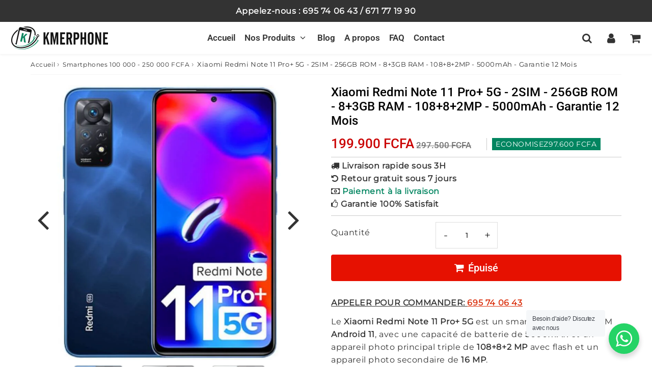

--- FILE ---
content_type: text/html; charset=utf-8
request_url: https://kmerphone.com/products/xiaomi-redmi-note-11-pro-2sim-128gb-rom-6gb-ram-108-8-2mp-5160mah-garantie-12-mois
body_size: 37131
content:

<!doctype html>
<html class="no-touch no-js" lang="fr">
<head>
  <meta name="google-site-verification" content="7RfVWzL5tsEVUrruGHBRPhpridFuqql2_0wRfr8IumE" /><meta charset="utf-8">
  <meta http-equiv="X-UA-Compatible" content="IE=edge,chrome=1">
  <meta name="viewport" content="width=device-width, initial-scale=1.0, shrink-to-fit=no" />
  <meta name="theme-color" content="#ffffff"><link rel="shortcut icon" href="//kmerphone.com/cdn/shop/files/Favicon-KMERPHONE_474e2e03-975b-4adf-aa9d-26c31867472d_32x32.png?v=1712746974" type="image/png" />
  <link rel="apple-touch-icon" href="//kmerphone.com/cdn/shop/files/Favicon-KMERPHONE_474e2e03-975b-4adf-aa9d-26c31867472d_128x128.png?v=1712746974"><title>
    Xiaomi Redmi Note 11 Pro+ 5G : Prix Cameroun, Avis et Fiche technique &ndash; KMERPHONE
  </title>       
  <meta name="description" content="Le Xiaomi Redmi Note 11 Pro Plus 5G prix Cameroun en fcfa est un smartphone Double SIM Android 11, avec une capacité de batterie de 5000mAh et un appareil photo principal triple de 108+8+2 MP avec flash et un appareil photo secondaire de 16 MP. Il a un écran de 6.67 pouces et 8+3Go de RAM + 256Go de mémoire.">
<meta property="og:site_name" content="KMERPHONE">
<meta property="og:url" content="https://kmerphone.com/products/xiaomi-redmi-note-11-pro-2sim-128gb-rom-6gb-ram-108-8-2mp-5160mah-garantie-12-mois">
<meta property="og:title" content="Xiaomi Redmi Note 11 Pro+ 5G - 2SIM - 256GB ROM - 8+3GB RAM - 108+8+2MP - 5000mAh - Garantie 12 Mois">
<meta property="og:type" content="product">


<meta property="og:description" content="Le Xiaomi Redmi Note 11 Pro Plus 5G prix Cameroun en fcfa est un smartphone Double SIM Android 11, avec une capacité de batterie de 5000mAh et un appareil photo principal triple de 108+8+2 MP avec flash et un appareil photo secondaire de 16 MP. Il a un écran de 6.67 pouces et 8+3Go de RAM + 256Go de mémoire.">

<meta property="og:price:amount" content="199.900">
  <meta property="og:price:currency" content="XAF"><meta property="og:image" content="http://kmerphone.com/cdn/shop/products/Xiaomi-Redmi-Note-11-Pro-Plus-5G-Bleu_1024x1024.jpg?v=1650615978"><meta property="og:image" content="http://kmerphone.com/cdn/shop/products/Xiaomi-Redmi-Note-11-Pro-Plus-5G-Black_1024x1024.jpg?v=1653204103"><meta property="og:image" content="http://kmerphone.com/cdn/shop/products/Xiaomi-Redmi-Note-11-Pro-Plus-5G-India-Blanc_1024x1024.jpg?v=1653204103">
<meta property="og:image:secure_url" content="https://kmerphone.com/cdn/shop/products/Xiaomi-Redmi-Note-11-Pro-Plus-5G-Bleu_1024x1024.jpg?v=1650615978"><meta property="og:image:secure_url" content="https://kmerphone.com/cdn/shop/products/Xiaomi-Redmi-Note-11-Pro-Plus-5G-Black_1024x1024.jpg?v=1653204103"><meta property="og:image:secure_url" content="https://kmerphone.com/cdn/shop/products/Xiaomi-Redmi-Note-11-Pro-Plus-5G-India-Blanc_1024x1024.jpg?v=1653204103">


  <meta name="twitter:site" content="@shopify">


  <meta name="twitter:card" content="summary_large_image">
  <meta name="twitter:image" content="https://kmerphone.com/cdn/shop/products/Xiaomi-Redmi-Note-11-Pro-Plus-5G-Bleu_1024x1024.jpg?v=1650615978">
  <meta name="twitter:image:width" content="480">
  <meta name="twitter:image:height" content="480">

<meta name="twitter:title" content="Xiaomi Redmi Note 11 Pro+ 5G - 2SIM - 256GB ROM - 8+3GB RAM - 108+8+2MP - 5000mAh - Garantie 12 Mois">


<meta property="twitter:description" content="Le Xiaomi Redmi Note 11 Pro Plus 5G prix Cameroun en fcfa est un smartphone Double SIM Android 11, avec une capacité de batterie de 5000mAh et un appareil photo principal triple de 108+8+2 MP avec flash et un appareil photo secondaire de 16 MP. Il a un écran de 6.67 pouces et 8+3Go de RAM + 256Go de mémoire.">



  <link rel="canonical" href="https://kmerphone.com/products/xiaomi-redmi-note-11-pro-2sim-128gb-rom-6gb-ram-108-8-2mp-5160mah-garantie-12-mois" />
  
<script>window.performance && window.performance.mark && window.performance.mark('shopify.content_for_header.start');</script><meta name="facebook-domain-verification" content="q04biw0rqoor8wsmf08z1x1yy65o4s">
<meta id="shopify-digital-wallet" name="shopify-digital-wallet" content="/27556544599/digital_wallets/dialog">
<link rel="alternate" type="application/json+oembed" href="https://kmerphone.com/products/xiaomi-redmi-note-11-pro-2sim-128gb-rom-6gb-ram-108-8-2mp-5160mah-garantie-12-mois.oembed">
<script async="async" src="/checkouts/internal/preloads.js?locale=fr-CM"></script>
<script id="shopify-features" type="application/json">{"accessToken":"f6eb2b0b037a19ae85336bcbaf6cc750","betas":["rich-media-storefront-analytics"],"domain":"kmerphone.com","predictiveSearch":true,"shopId":27556544599,"locale":"fr"}</script>
<script>var Shopify = Shopify || {};
Shopify.shop = "kmerphone.myshopify.com";
Shopify.locale = "fr";
Shopify.currency = {"active":"XAF","rate":"1.0"};
Shopify.country = "CM";
Shopify.theme = {"name":"speedfly-4-8-1-hrtls4","id":145283154163,"schema_name":"Speedfly Theme","schema_version":"4.8.1","theme_store_id":null,"role":"main"};
Shopify.theme.handle = "null";
Shopify.theme.style = {"id":null,"handle":null};
Shopify.cdnHost = "kmerphone.com/cdn";
Shopify.routes = Shopify.routes || {};
Shopify.routes.root = "/";</script>
<script type="module">!function(o){(o.Shopify=o.Shopify||{}).modules=!0}(window);</script>
<script>!function(o){function n(){var o=[];function n(){o.push(Array.prototype.slice.apply(arguments))}return n.q=o,n}var t=o.Shopify=o.Shopify||{};t.loadFeatures=n(),t.autoloadFeatures=n()}(window);</script>
<script id="shop-js-analytics" type="application/json">{"pageType":"product"}</script>
<script defer="defer" async type="module" src="//kmerphone.com/cdn/shopifycloud/shop-js/modules/v2/client.init-shop-cart-sync_XvpUV7qp.fr.esm.js"></script>
<script defer="defer" async type="module" src="//kmerphone.com/cdn/shopifycloud/shop-js/modules/v2/chunk.common_C2xzKNNs.esm.js"></script>
<script type="module">
  await import("//kmerphone.com/cdn/shopifycloud/shop-js/modules/v2/client.init-shop-cart-sync_XvpUV7qp.fr.esm.js");
await import("//kmerphone.com/cdn/shopifycloud/shop-js/modules/v2/chunk.common_C2xzKNNs.esm.js");

  window.Shopify.SignInWithShop?.initShopCartSync?.({"fedCMEnabled":true,"windoidEnabled":true});

</script>
<script>(function() {
  var isLoaded = false;
  function asyncLoad() {
    if (isLoaded) return;
    isLoaded = true;
    var urls = ["https:\/\/salespop.conversionbear.com\/script?app=salespop\u0026shop=kmerphone.myshopify.com","https:\/\/cdncozyantitheft.addons.business\/js\/script_tags\/kmerphone\/R35oNhp4frFN89WuZGmFBdpxJMx9Jx0X.js?shop=kmerphone.myshopify.com"];
    for (var i = 0; i < urls.length; i++) {
      var s = document.createElement('script');
      s.type = 'text/javascript';
      s.async = true;
      s.src = urls[i];
      var x = document.getElementsByTagName('script')[0];
      x.parentNode.insertBefore(s, x);
    }
  };
  if(window.attachEvent) {
    window.attachEvent('onload', asyncLoad);
  } else {
    window.addEventListener('load', asyncLoad, false);
  }
})();</script>
<script id="__st">var __st={"a":27556544599,"offset":3600,"reqid":"ce548806-2b3c-4ded-9e23-d412c162e84d-1768649704","pageurl":"kmerphone.com\/products\/xiaomi-redmi-note-11-pro-2sim-128gb-rom-6gb-ram-108-8-2mp-5160mah-garantie-12-mois","u":"3258ce0c0e61","p":"product","rtyp":"product","rid":7091401097410};</script>
<script>window.ShopifyPaypalV4VisibilityTracking = true;</script>
<script id="captcha-bootstrap">!function(){'use strict';const t='contact',e='account',n='new_comment',o=[[t,t],['blogs',n],['comments',n],[t,'customer']],c=[[e,'customer_login'],[e,'guest_login'],[e,'recover_customer_password'],[e,'create_customer']],r=t=>t.map((([t,e])=>`form[action*='/${t}']:not([data-nocaptcha='true']) input[name='form_type'][value='${e}']`)).join(','),a=t=>()=>t?[...document.querySelectorAll(t)].map((t=>t.form)):[];function s(){const t=[...o],e=r(t);return a(e)}const i='password',u='form_key',d=['recaptcha-v3-token','g-recaptcha-response','h-captcha-response',i],f=()=>{try{return window.sessionStorage}catch{return}},m='__shopify_v',_=t=>t.elements[u];function p(t,e,n=!1){try{const o=window.sessionStorage,c=JSON.parse(o.getItem(e)),{data:r}=function(t){const{data:e,action:n}=t;return t[m]||n?{data:e,action:n}:{data:t,action:n}}(c);for(const[e,n]of Object.entries(r))t.elements[e]&&(t.elements[e].value=n);n&&o.removeItem(e)}catch(o){console.error('form repopulation failed',{error:o})}}const l='form_type',E='cptcha';function T(t){t.dataset[E]=!0}const w=window,h=w.document,L='Shopify',v='ce_forms',y='captcha';let A=!1;((t,e)=>{const n=(g='f06e6c50-85a8-45c8-87d0-21a2b65856fe',I='https://cdn.shopify.com/shopifycloud/storefront-forms-hcaptcha/ce_storefront_forms_captcha_hcaptcha.v1.5.2.iife.js',D={infoText:'Protégé par hCaptcha',privacyText:'Confidentialité',termsText:'Conditions'},(t,e,n)=>{const o=w[L][v],c=o.bindForm;if(c)return c(t,g,e,D).then(n);var r;o.q.push([[t,g,e,D],n]),r=I,A||(h.body.append(Object.assign(h.createElement('script'),{id:'captcha-provider',async:!0,src:r})),A=!0)});var g,I,D;w[L]=w[L]||{},w[L][v]=w[L][v]||{},w[L][v].q=[],w[L][y]=w[L][y]||{},w[L][y].protect=function(t,e){n(t,void 0,e),T(t)},Object.freeze(w[L][y]),function(t,e,n,w,h,L){const[v,y,A,g]=function(t,e,n){const i=e?o:[],u=t?c:[],d=[...i,...u],f=r(d),m=r(i),_=r(d.filter((([t,e])=>n.includes(e))));return[a(f),a(m),a(_),s()]}(w,h,L),I=t=>{const e=t.target;return e instanceof HTMLFormElement?e:e&&e.form},D=t=>v().includes(t);t.addEventListener('submit',(t=>{const e=I(t);if(!e)return;const n=D(e)&&!e.dataset.hcaptchaBound&&!e.dataset.recaptchaBound,o=_(e),c=g().includes(e)&&(!o||!o.value);(n||c)&&t.preventDefault(),c&&!n&&(function(t){try{if(!f())return;!function(t){const e=f();if(!e)return;const n=_(t);if(!n)return;const o=n.value;o&&e.removeItem(o)}(t);const e=Array.from(Array(32),(()=>Math.random().toString(36)[2])).join('');!function(t,e){_(t)||t.append(Object.assign(document.createElement('input'),{type:'hidden',name:u})),t.elements[u].value=e}(t,e),function(t,e){const n=f();if(!n)return;const o=[...t.querySelectorAll(`input[type='${i}']`)].map((({name:t})=>t)),c=[...d,...o],r={};for(const[a,s]of new FormData(t).entries())c.includes(a)||(r[a]=s);n.setItem(e,JSON.stringify({[m]:1,action:t.action,data:r}))}(t,e)}catch(e){console.error('failed to persist form',e)}}(e),e.submit())}));const S=(t,e)=>{t&&!t.dataset[E]&&(n(t,e.some((e=>e===t))),T(t))};for(const o of['focusin','change'])t.addEventListener(o,(t=>{const e=I(t);D(e)&&S(e,y())}));const B=e.get('form_key'),M=e.get(l),P=B&&M;t.addEventListener('DOMContentLoaded',(()=>{const t=y();if(P)for(const e of t)e.elements[l].value===M&&p(e,B);[...new Set([...A(),...v().filter((t=>'true'===t.dataset.shopifyCaptcha))])].forEach((e=>S(e,t)))}))}(h,new URLSearchParams(w.location.search),n,t,e,['guest_login'])})(!0,!0)}();</script>
<script integrity="sha256-4kQ18oKyAcykRKYeNunJcIwy7WH5gtpwJnB7kiuLZ1E=" data-source-attribution="shopify.loadfeatures" defer="defer" src="//kmerphone.com/cdn/shopifycloud/storefront/assets/storefront/load_feature-a0a9edcb.js" crossorigin="anonymous"></script>
<script data-source-attribution="shopify.dynamic_checkout.dynamic.init">var Shopify=Shopify||{};Shopify.PaymentButton=Shopify.PaymentButton||{isStorefrontPortableWallets:!0,init:function(){window.Shopify.PaymentButton.init=function(){};var t=document.createElement("script");t.src="https://kmerphone.com/cdn/shopifycloud/portable-wallets/latest/portable-wallets.fr.js",t.type="module",document.head.appendChild(t)}};
</script>
<script data-source-attribution="shopify.dynamic_checkout.buyer_consent">
  function portableWalletsHideBuyerConsent(e){var t=document.getElementById("shopify-buyer-consent"),n=document.getElementById("shopify-subscription-policy-button");t&&n&&(t.classList.add("hidden"),t.setAttribute("aria-hidden","true"),n.removeEventListener("click",e))}function portableWalletsShowBuyerConsent(e){var t=document.getElementById("shopify-buyer-consent"),n=document.getElementById("shopify-subscription-policy-button");t&&n&&(t.classList.remove("hidden"),t.removeAttribute("aria-hidden"),n.addEventListener("click",e))}window.Shopify?.PaymentButton&&(window.Shopify.PaymentButton.hideBuyerConsent=portableWalletsHideBuyerConsent,window.Shopify.PaymentButton.showBuyerConsent=portableWalletsShowBuyerConsent);
</script>
<script data-source-attribution="shopify.dynamic_checkout.cart.bootstrap">document.addEventListener("DOMContentLoaded",(function(){function t(){return document.querySelector("shopify-accelerated-checkout-cart, shopify-accelerated-checkout")}if(t())Shopify.PaymentButton.init();else{new MutationObserver((function(e,n){t()&&(Shopify.PaymentButton.init(),n.disconnect())})).observe(document.body,{childList:!0,subtree:!0})}}));
</script>

<script>window.performance && window.performance.mark && window.performance.mark('shopify.content_for_header.end');</script> 

  <!-- CSS - JS ================================================== -->     
  <link rel="preconnect" href="https://cdn.shopify.com" as="style" crossorigin>
  <link rel="preconnect" href="https://fonts.shopifycdn.com" crossorigin>  
  <link rel="preconnect" href="https://v.shopify.com" /> 
  <link rel="preconnect" href="https://cdn.shopifycloud.com" /> 
  <link rel="preconnect" href="https://monorail-edge.shopifysvc.com">  
  <link rel="preconnect" href="https://cdnjs.cloudflare.com">   

  
<style data-shopify>

@font-face {
  font-family: Montserrat;
  font-weight: 400;
  font-style: normal;
  font-display: swap;
  src: url("//kmerphone.com/cdn/fonts/montserrat/montserrat_n4.81949fa0ac9fd2021e16436151e8eaa539321637.woff2") format("woff2"),
       url("//kmerphone.com/cdn/fonts/montserrat/montserrat_n4.a6c632ca7b62da89c3594789ba828388aac693fe.woff") format("woff");
}


@font-face {
  font-family: Roboto;
  font-weight: 400;
  font-style: normal;
  font-display: swap;
  src: url("//kmerphone.com/cdn/fonts/roboto/roboto_n4.2019d890f07b1852f56ce63ba45b2db45d852cba.woff2") format("woff2"),
       url("//kmerphone.com/cdn/fonts/roboto/roboto_n4.238690e0007583582327135619c5f7971652fa9d.woff") format("woff");
}

@font-face {
  font-family: Roboto;
  font-weight: 500;
  font-style: normal;
  font-display: swap;
  src: url("//kmerphone.com/cdn/fonts/roboto/roboto_n5.250d51708d76acbac296b0e21ede8f81de4e37aa.woff2") format("woff2"),
       url("//kmerphone.com/cdn/fonts/roboto/roboto_n5.535e8c56f4cbbdea416167af50ab0ff1360a3949.woff") format("woff");
}

@font-face {
  font-family: Roboto;
  font-weight: 400;
  font-style: normal;
  font-display: swap;
  src: url("//kmerphone.com/cdn/fonts/roboto/roboto_n4.2019d890f07b1852f56ce63ba45b2db45d852cba.woff2") format("woff2"),
       url("//kmerphone.com/cdn/fonts/roboto/roboto_n4.238690e0007583582327135619c5f7971652fa9d.woff") format("woff");
}

@font-face {
  font-family: Roboto;
  font-weight: 600;
  font-style: normal;
  font-display: swap;
  src: url("//kmerphone.com/cdn/fonts/roboto/roboto_n6.3d305d5382545b48404c304160aadee38c90ef9d.woff2") format("woff2"),
       url("//kmerphone.com/cdn/fonts/roboto/roboto_n6.bb37be020157f87e181e5489d5e9137ad60c47a2.woff") format("woff");
}


:root {

  /* Width variables */
  --page-width: 1200px;
  --section-spaced: 3rem; 
  --gutter: 2rem;
  --gutter-half: calc(var(--gutter) / 2);
  --gutter-quarter: calc(var(--gutter) / 4);

  /* FONT */

  /* Titles Font */
  --headerFontStack: Roboto, sans-serif;
  --headerFontWeight: 500;

  /* Body Font */
  --bodyFontStack: Montserrat, sans-serif;
  --baseFontSize: 1.6rem;
  --baseFontSizeMobile: 1.5rem;

  /* Navigation and Button Font */
  --accentFontStack: Roboto, sans-serif;
  --accentFontWeight: 600;

  /* FONT SIZES */

  --h1FontSize: 2.4rem;
  --h2FontSize: 2.1rem;
  --h3FontSize: 1.9rem;
  --h4FontSize: 1.8rem;
  --h5FontSize: 1.7rem;

  --h1FontSizeSm: 2.2rem;
  --h2FontSizeSm: 2.0rem;
  --h3FontSizeSm: 1.9rem;
  --h4FontSizeSm: 1.8rem;
  --h5FontSizeSm: 1.7rem;

  --btnAtcFontSize: 1.9rem;
  --btnFontSize: 1.6rem;
  --btnPadding: 1.6rem;
  --btnAtcPadding: 1.6rem;
  
  --btnFontWeight: 500;
  
  --navFontSize: 1.7rem;

  --priceFontSize: 1.7rem;
  --priceFontSizeSmall: 1.4rem;
  
  /* COLORS */

  /* General colors */
  --colorBody: #ffffff;
  --colorTextBody: #333333;
  --colorTextTitle: #333333; 

  --colorSectionTitles: #000000;
  --colorSectionTitlesBg: ;
  --colorError: #e61100;
  --colorPrice: #ca0000;
  --colorPrice2: #757575;
  
  --colorPriceBg: #008560;
  --colorPriceText: #ffffff; 

  /* Button colors */
  
  --colorBtnPrimaryBg: #00855f;
  --colorBtnPrimaryText: #fff;
  --sizeBtnPrimaryBorder: 0px; 
  --colorBtnPrimaryBorder: #333;
  --colorBtnPrimaryBgHover: #555;
  --colorBtnPrimaryTextHover: #fff;
  --colorBtnPrimaryBorderHover: #333;

  --colorBtnSecondaryBg: #dcdcdc;
  --colorBtnSecondaryText: #666;  
  --sizeBtnSecondaryBorder: 0px;
  --colorBtnSecondaryBorder: #333;
  --colorBtnSecondaryBgHover: #dcdcdc;
  --colorBtnSecondaryTextHover: #555;  
  --colorBtnSecondaryBorderHover: #333;

  --colorBtnThirdBg: ;
  --colorBtnThirdText: #333;  
  --sizeBtnThirdBorder: 1px;
  --colorBtnThirdBorder: #333;

  --colorBtnThirdBgHover: #00855f;
  --colorBtnThirdTextHover: #FFF;  
  --colorBtnThirdBorderHover: #00855f;

  --colorBtnAtcText: #fff;
  --colorBtnAtcBg: #008560;
  --colorBtnAtcTextHover: #fff;
  --colorBtnAtcBgHover: #555;
  --sizeBtnAtcBorder: 0px; 
  --colorBtnAtcBorder: #333;
  --colorBtnBuyNowText: #ffffff;
  --colorBtnBuyNowBg: #51bfa0;

  /* link colors */
  --colorLink: #00855f;

 /* Site Header */
  --headerBackground: #fff;
  --headerText: #333;
  --headerButtonAndSearch: ;
  --headerSearchColor: #333;
  --headerSearchBgColor: rgba(0,0,0,0);
  --headerActionCartColor: #333;
  --headerActionCartBgColor: rgba(0,0,0,0);
  --headerAccountColor: #333;
  --headerAccountBgColor: rgba(0,0,0,0);
  --headerCartCount: #e61100;  
  --topheaderTextColor:#fff;
  --topheaderBgColor:#333333;
  --sectionCollectionColorText:#fff;
  --sectionCollectionColorBg:rgba(51, 51, 51, 0.3);
  --sectionCollectionColorTextHover:#fff;
  --sectionCollectionColorBgHover:rgba(17, 17, 17, 0.3);

  --sectionHeaderColorIcon1: ;
  --sectionHeaderColorIcon2: ;

  --searchAutoCompleteBg: #fff;
  --searchAutoCompleteBorder: #ddd;
  --searchAutoCompleteColor: #333;
  --searchModalBgColor: rgba(0, 0, 0, 0.9);
  --searchModalBtnCloseColor: #FFF;
  --searchModalBlocBorderColor: #FFF;
  --searchModalBlocTextColor: #FFF;
  --searchModalBlocIconColor: #FFF;

  /* Product */

  --navProductsText: #333333;
  --tabColor: #333;
  --tabBgColor: #F0F0F0;
  --tabBorderColor: #ddd;
  
  --variantLabel: #333;
  --swatchBtnColor: #333;
  --swatchBtnBgColor: #fff;
  --swatchBtnBorderColor: #eee;
  --swatchBtnColorHover: #333;
  --swatchBtnBgColorHover: #fff;
  --swatchBtnBorderColorHover: #333;
  --swatchBtnBorderWidth: 1;  
  --variant-box-shadow: 0 0 0px ;

  /* Cart */
  --headerCartColor: #333;
  --headerCartBg: #fff;
  --headerCartBorder: #DDD;

  /* Nav background */
  --colorNav: #fff;
  --colorNavText: #333;
  --colorNavTextHover: #555;
  --colorNavTextHover2: #555;
  --colorNav2: #fff;
  --colorNav2Text: #333;
  --colorMegamenu: #fff;

  /* Mobile Nav Bar */
  --mobileNavBarHeight: 50px;

  /* Product */
  --productStockBg: #ffe8e8;
  --productStockBgActive: #ca0000;
  --productQtyColor: #333333;
  --productQtyBgColor: rgba(0,0,0,0);
  --colorBorder: #dedede;

  /* Blog */
  --blog-summary-bg-color: #F9F9F9;
  --blog-summary-border-color: #dddddd;
  --blog-summary-title-color: #333333;
  --blog-summary-link-color: #186ab9;
  

  /* Slider */
  --slider_title_color: #333;
  --slider_bgtitle_color: rgba(255, 255, 255, 0.3);
  --slider_text_color: #FFFFFF;
  --slider_bgtext_color: rgba(102, 102, 102, 0.7);
  --slider_btn_title_color: #333;
  --slider_btn_bgtitle_color: #ffffff;
  --slider_btn_text_hover_title_color: #ffffff;
  --slider_btn_bg_hover_title_color: #333333;
  --slider_btn_border_color: #333;
  --slider_btn_border_hover_color: #333333;

  --slider_btn2_title_color: #333;
  --slider_btn2_bgtitle_color: #ffffff;
  --slider_btn2_text_hover_title_color: #fff;
  --slider_btn2_bg_hover_title_color: #333;
  --slider_btn2_border_color: #333;
  --slider_btn2_border_hover_color: #333;

  --slider_angle: #333;
  --slider_btn_scroll_color: #2e3438;
  --slider_btn_scroll_bg_color: rgba(255, 255, 255, 0.7);
  --slider_dots_color: #00855f;
  --slider_dots_color_hover: #dedede;

  /* Testimonial */
  --color-testimonial: #000000;
  --color-testimonial-star: #00855f;
  --color-testimonial-arrow-bg: ;
  --color-testimonial-arrow: #333333;

  /* FAQ */
  --colorFaqPanelTitle: #333;
  --colorFaqPanelTitleBg: ;
  --colorFaqPanelText: #333;
  --colorFaqPanelTextBg: ;
  --colorFaqPanelBorder: #DEDEDE;

  /* newsletter */
  --color-newsletter-form-field: #333333;
  --color-newsletter-form-field-bg: #DEDEDE;
  --color-newsletter-form-btn: #FFFFFF;
  --color-newsletter-form-btn-bg: #333333;

  /* newsletter popup */
  --newsletterPopupColor: #333;
  --newsletterPopupBgColor: #fff;
  --newsletterPopupClose: #fff;
  --newsletterPopupBgClose: #911b1b;

  /* sticky bar */
  --stickybarColor: #333;
  --stickybarBgColor: #fff;
  --stickybarPositionTop: auto;
  --stickybarPositionBottom: 0;

  /* bundles */
  --bundleColor: #333;
  --bundleBgColor: #f0f0f0;
  --bundleStarColor: #ecb122;

  /* special offer */
  --specialOfferColor: #333;
  --specialOfferBgColor: #FFFFFF;
  --specialOfferColorActive: #333;
  --specialOfferBgColorActive: #f5f5f5;
  --specialOfferPrice: #f50a0a;
  --specialOfferBorderColor: #F0F0F0;
  --specialOfferChecked: #333;

  /* Site Footer */
  --colorFooterBg: #333333;
  --colorFooterTitle: #dddddd;
  --colorFooterText: #dddddd;
  --colorSvg:#00855f;
  --colorFooterBgBtn: #222;
  --colorFooterBgBtnText: #eee;
  --colorFooterBgInput: #444;
  --colorFooterBgInputText: #eee;
  --colorBackToTop1: #fff;
  --colorBackToTop2: rgba(51, 51, 51, 0.9);
  --colorFooterSocialLinks: #5dd2b4;


  /* Size chart */
  --sizeChartColor: #333;
  --sizeChartBg: #FFF;
  --sizeChartTitleColor: #fff;
  --sizeChartTitleBg: #333;

  /* Helper colors */
  --disabledGrey: #f6f6f6;
  --disabledBorder: var(--disabledGrey);
  --errorRed: #dc0000;
  --errorRedBg: var(--errorRed);
  --successGreen: #0a942a;

  /* Radius */
  --radius: 2px;
  --btnBorderRadius:4px;

 /* Share buttons  */
  --shareButtonHeight: 22px;
  --shareButtonCleanHeight: 30px;
  --shareBorderColor: #ececec;

 /* Collections */
  --filterIconWidth: 12px;
  --innerFilterIconWidth: 6px;

  /* Placeholder colors */
  --color-blankstate: rgba(var(--colorTextBody), 0.35);
  --color-blankstate-border: rgba(var(--colorTextBody), 0.2);
  --color-blankstate-background: rgba(var(--colorTextBody), 0.1);
  --color-text-body-opacity1: rgba(51, 51, 51, 0.05);
  --color-text-body-opacity2: rgba(51, 51, 51, 0.1);
  --color-text-body-opacity3: rgba(51, 51, 51, 0.2);
  --color-text-body-opacity4: rgba(51, 51, 51, 0.3);

  /*  SPACINGS */

  /* Letter Spacing */
  --titleLetterSpacing: 0px;
  --navLetterSpacing: 0px;
  --btnLetterSpacing: 0px;  
  
}    

.color-scheme-1, .shopify-section .color-scheme-1 > div {
  background: #F0F0F0;
  color: #333333;
   --colorSectionTitles: #333333; 
}

.color-scheme-2, .shopify-section .color-scheme-2 > div {
  background: #00855f;
  color: #FFFFFF;
  --colorSectionTitles: #FFFFFF; 
}

.color-scheme-3, .shopify-section .color-scheme-3 > div  {
  background: #e0932f;
  color: #FFFFFF;
  --colorSectionTitles: #FFFFFF; 
}


.color-scheme-inverse, .shopify-section .color-scheme-inverse > div {
  color: #F0F0F0;
  background: #333333;
}
.color-scheme-inverse * {
  --colorSectionTitles: #F0F0F0; 
}
.color-scheme-1 .btn-inherit, .shopify-section .color-scheme-1 .btn-inherit { 
  --colorBtnPrimaryBorder: #333333;
}
.color-scheme-2 .btn-inherit, .shopify-section .color-scheme-2 .btn-inherit { 
  --colorBtnPrimaryBorder: #FFFFFF;
}
.color-scheme-3 .btn-inherit, .shopify-section .color-scheme-3 .btn-inherit { 
  --colorBtnPrimaryBorder: #FFFFFF;
}
.color-scheme-3 .btn-inherit, .shopify-section .color-scheme-4 .btn-inherit { 
  --colorBtnThirdBorder: ;
}
.color-scheme-inverse .btn-inherit, .shopify-section .color-scheme-inverse .btn-inherit {
  --colorBtnPrimaryBg: #fff;
  --colorBtnPrimaryText: #00855f;
  --colorBtnPrimaryBorder: #fff;
}

/*.shopify-section .color-scheme-1:not(.image-with-text-section), .shopify-section .color-scheme-2:not(.image-with-text-section), 
.shopify-section .color-scheme-3:not(.image-with-text-section), .shopify-section .color-scheme-inverse:not(.image-with-text-section) {
  padding:var(--section-spaced) 0;
}
*/

.shopify-section .color-scheme:not(.color-scheme-none) .color-scheme-inner {  
   padding:var(--gutter);
}
.shopify-section .color-scheme-1 .color-scheme-inner {
   background: rgba(51, 51, 51, 0.05);  
}
.shopify-section .color-scheme-2 .color-scheme-inner {
   background: rgba(255, 255, 255, 0.05);  
}
.shopify-section .color-scheme-3 .color-scheme-inner {
   background: rgba(255, 255, 255, 0.05);  
}
.shopify-section .color-scheme-inverse .color-scheme-inner {
   background: rgba(240, 240, 240, 0.05);  
}




</style>
 
 
  <link rel="preload" href="//kmerphone.com/cdn/shop/t/68/assets/font-awesome.min.css?v=171958807948908007841726716996" as="style" onload="this.onload=null;this.rel='stylesheet'">
  <noscript><link rel="stylesheet" href="//kmerphone.com/cdn/shop/t/68/assets/font-awesome.min.css?v=171958807948908007841726716996"></noscript>


  <link href="//kmerphone.com/cdn/shop/t/68/assets/theme.css?v=51070199444643581951727154364" rel="stylesheet" type="text/css" media="all" />
  
  <script src="//kmerphone.com/cdn/shop/t/68/assets/vendor.js?v=45007066030548803271726716975" defer></script> 
  <script src="//kmerphone.com/cdn/shop/t/68/assets/jquery-3.6.0.min.js?v=115860211936397945481726716975"></script> 
  <script src="//kmerphone.com/cdn/shop/t/68/assets/theme.js?v=125915417733849343631726716996" defer></script>   
   
  
  
  <script src="//kmerphone.com/cdn/shop/t/68/assets/wow.js?v=116609077164908824471726716975" defer></script>  
  

     
  
  <!-- Code script ================================================== -->
  <meta name="google-site-verification" content="OxnsNyGBM_f6SpLsXOB1aX6rijp-3BLpRjODsXOqQOk" />     
  <meta name="google-site-verification" content="5DL89ELcd2MKUQInhk8D1YMR34dY031UB_DdX3eWW7o" />

  <style>
    .slideshow .slide:not(:first-child), .slick-slider .slick-slide:not(:first-child) { display: none; opacity: 0; }
    .slideshow.slick-initialized .slide, .slick-slider.slick-initialized .slick-slide, .slick-slider.slick-initialized .slideshow-show-true  { display: block !important; opacity: 1; } 
    .slick-slider  { opacity: 0; }
    .slick-slider.slick-initialized { opacity: 1 !important; }
  </style>
  

<script src="https://cdn.shopify.com/extensions/019b0ca3-aa13-7aa2-a0b4-6cb667a1f6f7/essential-countdown-timer-55/assets/countdown_timer_essential_apps.min.js" type="text/javascript" defer="defer"></script>
<link href="https://monorail-edge.shopifysvc.com" rel="dns-prefetch">
<script>(function(){if ("sendBeacon" in navigator && "performance" in window) {try {var session_token_from_headers = performance.getEntriesByType('navigation')[0].serverTiming.find(x => x.name == '_s').description;} catch {var session_token_from_headers = undefined;}var session_cookie_matches = document.cookie.match(/_shopify_s=([^;]*)/);var session_token_from_cookie = session_cookie_matches && session_cookie_matches.length === 2 ? session_cookie_matches[1] : "";var session_token = session_token_from_headers || session_token_from_cookie || "";function handle_abandonment_event(e) {var entries = performance.getEntries().filter(function(entry) {return /monorail-edge.shopifysvc.com/.test(entry.name);});if (!window.abandonment_tracked && entries.length === 0) {window.abandonment_tracked = true;var currentMs = Date.now();var navigation_start = performance.timing.navigationStart;var payload = {shop_id: 27556544599,url: window.location.href,navigation_start,duration: currentMs - navigation_start,session_token,page_type: "product"};window.navigator.sendBeacon("https://monorail-edge.shopifysvc.com/v1/produce", JSON.stringify({schema_id: "online_store_buyer_site_abandonment/1.1",payload: payload,metadata: {event_created_at_ms: currentMs,event_sent_at_ms: currentMs}}));}}window.addEventListener('pagehide', handle_abandonment_event);}}());</script>
<script id="web-pixels-manager-setup">(function e(e,d,r,n,o){if(void 0===o&&(o={}),!Boolean(null===(a=null===(i=window.Shopify)||void 0===i?void 0:i.analytics)||void 0===a?void 0:a.replayQueue)){var i,a;window.Shopify=window.Shopify||{};var t=window.Shopify;t.analytics=t.analytics||{};var s=t.analytics;s.replayQueue=[],s.publish=function(e,d,r){return s.replayQueue.push([e,d,r]),!0};try{self.performance.mark("wpm:start")}catch(e){}var l=function(){var e={modern:/Edge?\/(1{2}[4-9]|1[2-9]\d|[2-9]\d{2}|\d{4,})\.\d+(\.\d+|)|Firefox\/(1{2}[4-9]|1[2-9]\d|[2-9]\d{2}|\d{4,})\.\d+(\.\d+|)|Chrom(ium|e)\/(9{2}|\d{3,})\.\d+(\.\d+|)|(Maci|X1{2}).+ Version\/(15\.\d+|(1[6-9]|[2-9]\d|\d{3,})\.\d+)([,.]\d+|)( \(\w+\)|)( Mobile\/\w+|) Safari\/|Chrome.+OPR\/(9{2}|\d{3,})\.\d+\.\d+|(CPU[ +]OS|iPhone[ +]OS|CPU[ +]iPhone|CPU IPhone OS|CPU iPad OS)[ +]+(15[._]\d+|(1[6-9]|[2-9]\d|\d{3,})[._]\d+)([._]\d+|)|Android:?[ /-](13[3-9]|1[4-9]\d|[2-9]\d{2}|\d{4,})(\.\d+|)(\.\d+|)|Android.+Firefox\/(13[5-9]|1[4-9]\d|[2-9]\d{2}|\d{4,})\.\d+(\.\d+|)|Android.+Chrom(ium|e)\/(13[3-9]|1[4-9]\d|[2-9]\d{2}|\d{4,})\.\d+(\.\d+|)|SamsungBrowser\/([2-9]\d|\d{3,})\.\d+/,legacy:/Edge?\/(1[6-9]|[2-9]\d|\d{3,})\.\d+(\.\d+|)|Firefox\/(5[4-9]|[6-9]\d|\d{3,})\.\d+(\.\d+|)|Chrom(ium|e)\/(5[1-9]|[6-9]\d|\d{3,})\.\d+(\.\d+|)([\d.]+$|.*Safari\/(?![\d.]+ Edge\/[\d.]+$))|(Maci|X1{2}).+ Version\/(10\.\d+|(1[1-9]|[2-9]\d|\d{3,})\.\d+)([,.]\d+|)( \(\w+\)|)( Mobile\/\w+|) Safari\/|Chrome.+OPR\/(3[89]|[4-9]\d|\d{3,})\.\d+\.\d+|(CPU[ +]OS|iPhone[ +]OS|CPU[ +]iPhone|CPU IPhone OS|CPU iPad OS)[ +]+(10[._]\d+|(1[1-9]|[2-9]\d|\d{3,})[._]\d+)([._]\d+|)|Android:?[ /-](13[3-9]|1[4-9]\d|[2-9]\d{2}|\d{4,})(\.\d+|)(\.\d+|)|Mobile Safari.+OPR\/([89]\d|\d{3,})\.\d+\.\d+|Android.+Firefox\/(13[5-9]|1[4-9]\d|[2-9]\d{2}|\d{4,})\.\d+(\.\d+|)|Android.+Chrom(ium|e)\/(13[3-9]|1[4-9]\d|[2-9]\d{2}|\d{4,})\.\d+(\.\d+|)|Android.+(UC? ?Browser|UCWEB|U3)[ /]?(15\.([5-9]|\d{2,})|(1[6-9]|[2-9]\d|\d{3,})\.\d+)\.\d+|SamsungBrowser\/(5\.\d+|([6-9]|\d{2,})\.\d+)|Android.+MQ{2}Browser\/(14(\.(9|\d{2,})|)|(1[5-9]|[2-9]\d|\d{3,})(\.\d+|))(\.\d+|)|K[Aa][Ii]OS\/(3\.\d+|([4-9]|\d{2,})\.\d+)(\.\d+|)/},d=e.modern,r=e.legacy,n=navigator.userAgent;return n.match(d)?"modern":n.match(r)?"legacy":"unknown"}(),u="modern"===l?"modern":"legacy",c=(null!=n?n:{modern:"",legacy:""})[u],f=function(e){return[e.baseUrl,"/wpm","/b",e.hashVersion,"modern"===e.buildTarget?"m":"l",".js"].join("")}({baseUrl:d,hashVersion:r,buildTarget:u}),m=function(e){var d=e.version,r=e.bundleTarget,n=e.surface,o=e.pageUrl,i=e.monorailEndpoint;return{emit:function(e){var a=e.status,t=e.errorMsg,s=(new Date).getTime(),l=JSON.stringify({metadata:{event_sent_at_ms:s},events:[{schema_id:"web_pixels_manager_load/3.1",payload:{version:d,bundle_target:r,page_url:o,status:a,surface:n,error_msg:t},metadata:{event_created_at_ms:s}}]});if(!i)return console&&console.warn&&console.warn("[Web Pixels Manager] No Monorail endpoint provided, skipping logging."),!1;try{return self.navigator.sendBeacon.bind(self.navigator)(i,l)}catch(e){}var u=new XMLHttpRequest;try{return u.open("POST",i,!0),u.setRequestHeader("Content-Type","text/plain"),u.send(l),!0}catch(e){return console&&console.warn&&console.warn("[Web Pixels Manager] Got an unhandled error while logging to Monorail."),!1}}}}({version:r,bundleTarget:l,surface:e.surface,pageUrl:self.location.href,monorailEndpoint:e.monorailEndpoint});try{o.browserTarget=l,function(e){var d=e.src,r=e.async,n=void 0===r||r,o=e.onload,i=e.onerror,a=e.sri,t=e.scriptDataAttributes,s=void 0===t?{}:t,l=document.createElement("script"),u=document.querySelector("head"),c=document.querySelector("body");if(l.async=n,l.src=d,a&&(l.integrity=a,l.crossOrigin="anonymous"),s)for(var f in s)if(Object.prototype.hasOwnProperty.call(s,f))try{l.dataset[f]=s[f]}catch(e){}if(o&&l.addEventListener("load",o),i&&l.addEventListener("error",i),u)u.appendChild(l);else{if(!c)throw new Error("Did not find a head or body element to append the script");c.appendChild(l)}}({src:f,async:!0,onload:function(){if(!function(){var e,d;return Boolean(null===(d=null===(e=window.Shopify)||void 0===e?void 0:e.analytics)||void 0===d?void 0:d.initialized)}()){var d=window.webPixelsManager.init(e)||void 0;if(d){var r=window.Shopify.analytics;r.replayQueue.forEach((function(e){var r=e[0],n=e[1],o=e[2];d.publishCustomEvent(r,n,o)})),r.replayQueue=[],r.publish=d.publishCustomEvent,r.visitor=d.visitor,r.initialized=!0}}},onerror:function(){return m.emit({status:"failed",errorMsg:"".concat(f," has failed to load")})},sri:function(e){var d=/^sha384-[A-Za-z0-9+/=]+$/;return"string"==typeof e&&d.test(e)}(c)?c:"",scriptDataAttributes:o}),m.emit({status:"loading"})}catch(e){m.emit({status:"failed",errorMsg:(null==e?void 0:e.message)||"Unknown error"})}}})({shopId: 27556544599,storefrontBaseUrl: "https://kmerphone.com",extensionsBaseUrl: "https://extensions.shopifycdn.com/cdn/shopifycloud/web-pixels-manager",monorailEndpoint: "https://monorail-edge.shopifysvc.com/unstable/produce_batch",surface: "storefront-renderer",enabledBetaFlags: ["2dca8a86"],webPixelsConfigList: [{"id":"459604211","configuration":"{\"config\":\"{\\\"pixel_id\\\":\\\"G-MNK4DK77X7\\\",\\\"target_country\\\":\\\"CM\\\",\\\"gtag_events\\\":[{\\\"type\\\":\\\"search\\\",\\\"action_label\\\":\\\"G-MNK4DK77X7\\\"},{\\\"type\\\":\\\"begin_checkout\\\",\\\"action_label\\\":\\\"G-MNK4DK77X7\\\"},{\\\"type\\\":\\\"view_item\\\",\\\"action_label\\\":[\\\"G-MNK4DK77X7\\\",\\\"MC-QRL40Y849Y\\\"]},{\\\"type\\\":\\\"purchase\\\",\\\"action_label\\\":[\\\"G-MNK4DK77X7\\\",\\\"MC-QRL40Y849Y\\\"]},{\\\"type\\\":\\\"page_view\\\",\\\"action_label\\\":[\\\"G-MNK4DK77X7\\\",\\\"MC-QRL40Y849Y\\\"]},{\\\"type\\\":\\\"add_payment_info\\\",\\\"action_label\\\":\\\"G-MNK4DK77X7\\\"},{\\\"type\\\":\\\"add_to_cart\\\",\\\"action_label\\\":\\\"G-MNK4DK77X7\\\"}],\\\"enable_monitoring_mode\\\":false}\"}","eventPayloadVersion":"v1","runtimeContext":"OPEN","scriptVersion":"b2a88bafab3e21179ed38636efcd8a93","type":"APP","apiClientId":1780363,"privacyPurposes":[],"dataSharingAdjustments":{"protectedCustomerApprovalScopes":["read_customer_address","read_customer_email","read_customer_name","read_customer_personal_data","read_customer_phone"]}},{"id":"230490355","configuration":"{\"pixel_id\":\"135131238249164\",\"pixel_type\":\"facebook_pixel\",\"metaapp_system_user_token\":\"-\"}","eventPayloadVersion":"v1","runtimeContext":"OPEN","scriptVersion":"ca16bc87fe92b6042fbaa3acc2fbdaa6","type":"APP","apiClientId":2329312,"privacyPurposes":["ANALYTICS","MARKETING","SALE_OF_DATA"],"dataSharingAdjustments":{"protectedCustomerApprovalScopes":["read_customer_address","read_customer_email","read_customer_name","read_customer_personal_data","read_customer_phone"]}},{"id":"66126067","eventPayloadVersion":"v1","runtimeContext":"LAX","scriptVersion":"1","type":"CUSTOM","privacyPurposes":["ANALYTICS"],"name":"Google Analytics tag (migrated)"},{"id":"shopify-app-pixel","configuration":"{}","eventPayloadVersion":"v1","runtimeContext":"STRICT","scriptVersion":"0450","apiClientId":"shopify-pixel","type":"APP","privacyPurposes":["ANALYTICS","MARKETING"]},{"id":"shopify-custom-pixel","eventPayloadVersion":"v1","runtimeContext":"LAX","scriptVersion":"0450","apiClientId":"shopify-pixel","type":"CUSTOM","privacyPurposes":["ANALYTICS","MARKETING"]}],isMerchantRequest: false,initData: {"shop":{"name":"KMERPHONE","paymentSettings":{"currencyCode":"XAF"},"myshopifyDomain":"kmerphone.myshopify.com","countryCode":"CM","storefrontUrl":"https:\/\/kmerphone.com"},"customer":null,"cart":null,"checkout":null,"productVariants":[{"price":{"amount":199900.0,"currencyCode":"XAF"},"product":{"title":"Xiaomi Redmi Note 11 Pro+ 5G - 2SIM - 256GB ROM - 8+3GB RAM - 108+8+2MP - 5000mAh - Garantie 12 Mois","vendor":"Xiaomi","id":"7091401097410","untranslatedTitle":"Xiaomi Redmi Note 11 Pro+ 5G - 2SIM - 256GB ROM - 8+3GB RAM - 108+8+2MP - 5000mAh - Garantie 12 Mois","url":"\/products\/xiaomi-redmi-note-11-pro-2sim-128gb-rom-6gb-ram-108-8-2mp-5160mah-garantie-12-mois","type":"Smartphone"},"id":"41174928130242","image":{"src":"\/\/kmerphone.com\/cdn\/shop\/products\/Xiaomi-Redmi-Note-11-Pro-Plus-5G-Bleu.jpg?v=1650615978"},"sku":"","title":"Bleu","untranslatedTitle":"Bleu"},{"price":{"amount":199900.0,"currencyCode":"XAF"},"product":{"title":"Xiaomi Redmi Note 11 Pro+ 5G - 2SIM - 256GB ROM - 8+3GB RAM - 108+8+2MP - 5000mAh - Garantie 12 Mois","vendor":"Xiaomi","id":"7091401097410","untranslatedTitle":"Xiaomi Redmi Note 11 Pro+ 5G - 2SIM - 256GB ROM - 8+3GB RAM - 108+8+2MP - 5000mAh - Garantie 12 Mois","url":"\/products\/xiaomi-redmi-note-11-pro-2sim-128gb-rom-6gb-ram-108-8-2mp-5160mah-garantie-12-mois","type":"Smartphone"},"id":"41174928064706","image":{"src":"\/\/kmerphone.com\/cdn\/shop\/products\/Xiaomi-Redmi-Note-11-Pro-Plus-5G-Black.jpg?v=1653204103"},"sku":"","title":"Noir","untranslatedTitle":"Noir"},{"price":{"amount":199900.0,"currencyCode":"XAF"},"product":{"title":"Xiaomi Redmi Note 11 Pro+ 5G - 2SIM - 256GB ROM - 8+3GB RAM - 108+8+2MP - 5000mAh - Garantie 12 Mois","vendor":"Xiaomi","id":"7091401097410","untranslatedTitle":"Xiaomi Redmi Note 11 Pro+ 5G - 2SIM - 256GB ROM - 8+3GB RAM - 108+8+2MP - 5000mAh - Garantie 12 Mois","url":"\/products\/xiaomi-redmi-note-11-pro-2sim-128gb-rom-6gb-ram-108-8-2mp-5160mah-garantie-12-mois","type":"Smartphone"},"id":"42689373864179","image":{"src":"\/\/kmerphone.com\/cdn\/shop\/products\/Xiaomi-Redmi-Note-11-Pro-Plus-5G-India-Blanc.jpg?v=1653204103"},"sku":"","title":"Blanc","untranslatedTitle":"Blanc"}],"purchasingCompany":null},},"https://kmerphone.com/cdn","fcfee988w5aeb613cpc8e4bc33m6693e112",{"modern":"","legacy":""},{"shopId":"27556544599","storefrontBaseUrl":"https:\/\/kmerphone.com","extensionBaseUrl":"https:\/\/extensions.shopifycdn.com\/cdn\/shopifycloud\/web-pixels-manager","surface":"storefront-renderer","enabledBetaFlags":"[\"2dca8a86\"]","isMerchantRequest":"false","hashVersion":"fcfee988w5aeb613cpc8e4bc33m6693e112","publish":"custom","events":"[[\"page_viewed\",{}],[\"product_viewed\",{\"productVariant\":{\"price\":{\"amount\":199900.0,\"currencyCode\":\"XAF\"},\"product\":{\"title\":\"Xiaomi Redmi Note 11 Pro+ 5G - 2SIM - 256GB ROM - 8+3GB RAM - 108+8+2MP - 5000mAh - Garantie 12 Mois\",\"vendor\":\"Xiaomi\",\"id\":\"7091401097410\",\"untranslatedTitle\":\"Xiaomi Redmi Note 11 Pro+ 5G - 2SIM - 256GB ROM - 8+3GB RAM - 108+8+2MP - 5000mAh - Garantie 12 Mois\",\"url\":\"\/products\/xiaomi-redmi-note-11-pro-2sim-128gb-rom-6gb-ram-108-8-2mp-5160mah-garantie-12-mois\",\"type\":\"Smartphone\"},\"id\":\"41174928130242\",\"image\":{\"src\":\"\/\/kmerphone.com\/cdn\/shop\/products\/Xiaomi-Redmi-Note-11-Pro-Plus-5G-Bleu.jpg?v=1650615978\"},\"sku\":\"\",\"title\":\"Bleu\",\"untranslatedTitle\":\"Bleu\"}}]]"});</script><script>
  window.ShopifyAnalytics = window.ShopifyAnalytics || {};
  window.ShopifyAnalytics.meta = window.ShopifyAnalytics.meta || {};
  window.ShopifyAnalytics.meta.currency = 'XAF';
  var meta = {"product":{"id":7091401097410,"gid":"gid:\/\/shopify\/Product\/7091401097410","vendor":"Xiaomi","type":"Smartphone","handle":"xiaomi-redmi-note-11-pro-2sim-128gb-rom-6gb-ram-108-8-2mp-5160mah-garantie-12-mois","variants":[{"id":41174928130242,"price":19990000,"name":"Xiaomi Redmi Note 11 Pro+ 5G - 2SIM - 256GB ROM - 8+3GB RAM - 108+8+2MP - 5000mAh - Garantie 12 Mois - Bleu","public_title":"Bleu","sku":""},{"id":41174928064706,"price":19990000,"name":"Xiaomi Redmi Note 11 Pro+ 5G - 2SIM - 256GB ROM - 8+3GB RAM - 108+8+2MP - 5000mAh - Garantie 12 Mois - Noir","public_title":"Noir","sku":""},{"id":42689373864179,"price":19990000,"name":"Xiaomi Redmi Note 11 Pro+ 5G - 2SIM - 256GB ROM - 8+3GB RAM - 108+8+2MP - 5000mAh - Garantie 12 Mois - Blanc","public_title":"Blanc","sku":""}],"remote":false},"page":{"pageType":"product","resourceType":"product","resourceId":7091401097410,"requestId":"ce548806-2b3c-4ded-9e23-d412c162e84d-1768649704"}};
  for (var attr in meta) {
    window.ShopifyAnalytics.meta[attr] = meta[attr];
  }
</script>
<script class="analytics">
  (function () {
    var customDocumentWrite = function(content) {
      var jquery = null;

      if (window.jQuery) {
        jquery = window.jQuery;
      } else if (window.Checkout && window.Checkout.$) {
        jquery = window.Checkout.$;
      }

      if (jquery) {
        jquery('body').append(content);
      }
    };

    var hasLoggedConversion = function(token) {
      if (token) {
        return document.cookie.indexOf('loggedConversion=' + token) !== -1;
      }
      return false;
    }

    var setCookieIfConversion = function(token) {
      if (token) {
        var twoMonthsFromNow = new Date(Date.now());
        twoMonthsFromNow.setMonth(twoMonthsFromNow.getMonth() + 2);

        document.cookie = 'loggedConversion=' + token + '; expires=' + twoMonthsFromNow;
      }
    }

    var trekkie = window.ShopifyAnalytics.lib = window.trekkie = window.trekkie || [];
    if (trekkie.integrations) {
      return;
    }
    trekkie.methods = [
      'identify',
      'page',
      'ready',
      'track',
      'trackForm',
      'trackLink'
    ];
    trekkie.factory = function(method) {
      return function() {
        var args = Array.prototype.slice.call(arguments);
        args.unshift(method);
        trekkie.push(args);
        return trekkie;
      };
    };
    for (var i = 0; i < trekkie.methods.length; i++) {
      var key = trekkie.methods[i];
      trekkie[key] = trekkie.factory(key);
    }
    trekkie.load = function(config) {
      trekkie.config = config || {};
      trekkie.config.initialDocumentCookie = document.cookie;
      var first = document.getElementsByTagName('script')[0];
      var script = document.createElement('script');
      script.type = 'text/javascript';
      script.onerror = function(e) {
        var scriptFallback = document.createElement('script');
        scriptFallback.type = 'text/javascript';
        scriptFallback.onerror = function(error) {
                var Monorail = {
      produce: function produce(monorailDomain, schemaId, payload) {
        var currentMs = new Date().getTime();
        var event = {
          schema_id: schemaId,
          payload: payload,
          metadata: {
            event_created_at_ms: currentMs,
            event_sent_at_ms: currentMs
          }
        };
        return Monorail.sendRequest("https://" + monorailDomain + "/v1/produce", JSON.stringify(event));
      },
      sendRequest: function sendRequest(endpointUrl, payload) {
        // Try the sendBeacon API
        if (window && window.navigator && typeof window.navigator.sendBeacon === 'function' && typeof window.Blob === 'function' && !Monorail.isIos12()) {
          var blobData = new window.Blob([payload], {
            type: 'text/plain'
          });

          if (window.navigator.sendBeacon(endpointUrl, blobData)) {
            return true;
          } // sendBeacon was not successful

        } // XHR beacon

        var xhr = new XMLHttpRequest();

        try {
          xhr.open('POST', endpointUrl);
          xhr.setRequestHeader('Content-Type', 'text/plain');
          xhr.send(payload);
        } catch (e) {
          console.log(e);
        }

        return false;
      },
      isIos12: function isIos12() {
        return window.navigator.userAgent.lastIndexOf('iPhone; CPU iPhone OS 12_') !== -1 || window.navigator.userAgent.lastIndexOf('iPad; CPU OS 12_') !== -1;
      }
    };
    Monorail.produce('monorail-edge.shopifysvc.com',
      'trekkie_storefront_load_errors/1.1',
      {shop_id: 27556544599,
      theme_id: 145283154163,
      app_name: "storefront",
      context_url: window.location.href,
      source_url: "//kmerphone.com/cdn/s/trekkie.storefront.cd680fe47e6c39ca5d5df5f0a32d569bc48c0f27.min.js"});

        };
        scriptFallback.async = true;
        scriptFallback.src = '//kmerphone.com/cdn/s/trekkie.storefront.cd680fe47e6c39ca5d5df5f0a32d569bc48c0f27.min.js';
        first.parentNode.insertBefore(scriptFallback, first);
      };
      script.async = true;
      script.src = '//kmerphone.com/cdn/s/trekkie.storefront.cd680fe47e6c39ca5d5df5f0a32d569bc48c0f27.min.js';
      first.parentNode.insertBefore(script, first);
    };
    trekkie.load(
      {"Trekkie":{"appName":"storefront","development":false,"defaultAttributes":{"shopId":27556544599,"isMerchantRequest":null,"themeId":145283154163,"themeCityHash":"937711754079202397","contentLanguage":"fr","currency":"XAF","eventMetadataId":"cd9ab9d2-cba1-4dad-b3d0-1afd0a215f0c"},"isServerSideCookieWritingEnabled":true,"monorailRegion":"shop_domain","enabledBetaFlags":["65f19447"]},"Session Attribution":{},"S2S":{"facebookCapiEnabled":true,"source":"trekkie-storefront-renderer","apiClientId":580111}}
    );

    var loaded = false;
    trekkie.ready(function() {
      if (loaded) return;
      loaded = true;

      window.ShopifyAnalytics.lib = window.trekkie;

      var originalDocumentWrite = document.write;
      document.write = customDocumentWrite;
      try { window.ShopifyAnalytics.merchantGoogleAnalytics.call(this); } catch(error) {};
      document.write = originalDocumentWrite;

      window.ShopifyAnalytics.lib.page(null,{"pageType":"product","resourceType":"product","resourceId":7091401097410,"requestId":"ce548806-2b3c-4ded-9e23-d412c162e84d-1768649704","shopifyEmitted":true});

      var match = window.location.pathname.match(/checkouts\/(.+)\/(thank_you|post_purchase)/)
      var token = match? match[1]: undefined;
      if (!hasLoggedConversion(token)) {
        setCookieIfConversion(token);
        window.ShopifyAnalytics.lib.track("Viewed Product",{"currency":"XAF","variantId":41174928130242,"productId":7091401097410,"productGid":"gid:\/\/shopify\/Product\/7091401097410","name":"Xiaomi Redmi Note 11 Pro+ 5G - 2SIM - 256GB ROM - 8+3GB RAM - 108+8+2MP - 5000mAh - Garantie 12 Mois - Bleu","price":"199900","sku":"","brand":"Xiaomi","variant":"Bleu","category":"Smartphone","nonInteraction":true,"remote":false},undefined,undefined,{"shopifyEmitted":true});
      window.ShopifyAnalytics.lib.track("monorail:\/\/trekkie_storefront_viewed_product\/1.1",{"currency":"XAF","variantId":41174928130242,"productId":7091401097410,"productGid":"gid:\/\/shopify\/Product\/7091401097410","name":"Xiaomi Redmi Note 11 Pro+ 5G - 2SIM - 256GB ROM - 8+3GB RAM - 108+8+2MP - 5000mAh - Garantie 12 Mois - Bleu","price":"199900","sku":"","brand":"Xiaomi","variant":"Bleu","category":"Smartphone","nonInteraction":true,"remote":false,"referer":"https:\/\/kmerphone.com\/products\/xiaomi-redmi-note-11-pro-2sim-128gb-rom-6gb-ram-108-8-2mp-5160mah-garantie-12-mois"});
      }
    });


        var eventsListenerScript = document.createElement('script');
        eventsListenerScript.async = true;
        eventsListenerScript.src = "//kmerphone.com/cdn/shopifycloud/storefront/assets/shop_events_listener-3da45d37.js";
        document.getElementsByTagName('head')[0].appendChild(eventsListenerScript);

})();</script>
  <script>
  if (!window.ga || (window.ga && typeof window.ga !== 'function')) {
    window.ga = function ga() {
      (window.ga.q = window.ga.q || []).push(arguments);
      if (window.Shopify && window.Shopify.analytics && typeof window.Shopify.analytics.publish === 'function') {
        window.Shopify.analytics.publish("ga_stub_called", {}, {sendTo: "google_osp_migration"});
      }
      console.error("Shopify's Google Analytics stub called with:", Array.from(arguments), "\nSee https://help.shopify.com/manual/promoting-marketing/pixels/pixel-migration#google for more information.");
    };
    if (window.Shopify && window.Shopify.analytics && typeof window.Shopify.analytics.publish === 'function') {
      window.Shopify.analytics.publish("ga_stub_initialized", {}, {sendTo: "google_osp_migration"});
    }
  }
</script>
<script
  defer
  src="https://kmerphone.com/cdn/shopifycloud/perf-kit/shopify-perf-kit-3.0.4.min.js"
  data-application="storefront-renderer"
  data-shop-id="27556544599"
  data-render-region="gcp-us-central1"
  data-page-type="product"
  data-theme-instance-id="145283154163"
  data-theme-name="Speedfly Theme"
  data-theme-version="4.8.1"
  data-monorail-region="shop_domain"
  data-resource-timing-sampling-rate="10"
  data-shs="true"
  data-shs-beacon="true"
  data-shs-export-with-fetch="true"
  data-shs-logs-sample-rate="1"
  data-shs-beacon-endpoint="https://kmerphone.com/api/collect"
></script>
</head>

<body  id="xiaomi-redmi-note-11-pro-5g-prix-cameroun-avis-et-fiche-technique" 
  class="template-product">
  
  <div id="pixel-to-watch"></div>
  <div id="shopify-section-header" class="shopify-section header-section">
<div class="section-id-header cont-header noborder-false header4 mobile-hide-top-false">
  
  
  
  

<div class="header-wrapper">
  
  <div class="topheader topheader-show-true spacing-3">
    <div class="topheader__wrapper" style="max-width:100%; display:flex; align-items:center; ">
    
    
      
        <p><strong>Appelez-nous :</strong> <strong>695 74 06 43 / 671 77 19 90</strong></p>
      
    
        
    
    
    </div>
  </div>
  
  <header class="site-header cont-header  spacing-1" role="banner" data-section-id="header" data-section-type="header-section"  >
	
    <div class="header-grid header-grid__logo hide-mobile">
      
        <div class="h1 header-logo" itemscope itemtype="http://schema.org/Organization">
          
          
          
          <a class="logo-link" href="/">
            <img src="//kmerphone.com/cdn/shop/files/Logo-KMERPHONE_190x.png?v=1712744408"
              loading="lazy"
              srcset="//kmerphone.com/cdn/shop/files/Logo-KMERPHONE_190x.png?v=1712744408 1x, //kmerphone.com/cdn/shop/files/Logo-KMERPHONE_190x@2x.png?v=1712744408 2x"
              width= "3266"
              height= "768" 
              style="max-width:190px"
              class="logo-header"        
                class="logo-header-no-transparent"                                                
                alt="KMERPHONE"
              >
            
            
          </a>
          
          
          
        </div>
      
    </div>
    <div class="header-grid header-grid__nav">
      <div class="grid-item text-center large--text-right">
        <nav class="nav-bar" role="navigation">
          <div  style="padding:0 1.6rem" >
            

<ul class="site-nav nav-position-2" id="accessibleNav">
  
   
   
    
  
  <li data-dropdown-rel="accueil"  class="site-nav-first-level site-nav-accueil site-nav-icon-0">
    <a href="/">Accueil</a>
  </li>
  
  
   
   
    
  
  <li data-dropdown-rel="nos-produits" class="site-nav-first-level site-nav--has-dropdown  site-nav-nos-produits site-nav-icon-0" aria-haspopup="true">
    
    <a href="/collections">Nos Produits</a>
    <span class="collapsible level1">
     <i class="fa fa-angle-down" aria-hidden="true"></i>
    </span>
    

	<ul class="site-nav--dropdown ">
      
      
     <li data-dropdown-rel="smartphones" class="site-nav--has-dropdown " aria-haspopup="true">
    
       <a  href="/collections">Smartphones</a>
       <span class="collapsible level2"><i class="fa fa-angle-down" aria-hidden="true"></i></span>
       
    
	<ul class="site-nav--dropdown ">
      
      
      <li >
        <a href="/collections/samsung">Samsung</a>
      </li>
      
      
      
      <li >
        <a href="/collections/xiaomi">Xiaomi</a>
      </li>
      
      
      
      <li >
        <a href="/collections/tecno">Tecno</a>
      </li>
      
      
      
      <li >
        <a href="/collections/infinix">Infinix</a>
      </li>
      
      
      
      <li >
        <a href="/collections/zte">ZTE</a>
      </li>
      
      
      
      <li >
        <a href="/collections/iphone">iPhone</a>
      </li>
      
      
      
      <li >
        <a href="/collections/marques">Autres Marques</a>
      </li>
      
      
    </ul>
      </li>
      
      
    </ul>
   
    
  </li>
  
  
   
   
    
  
  <li data-dropdown-rel="blog"  class="site-nav-first-level site-nav-blog site-nav-icon-0">
    <a href="/blogs/smartphone">Blog</a>
  </li>
  
  
   
   
    
  
  <li data-dropdown-rel="a-propos"  class="site-nav-first-level site-nav-a-propos site-nav-icon-0">
    <a href="/pages/a-propos">A propos</a>
  </li>
  
  
   
   
    
  
  <li data-dropdown-rel="faq"  class="site-nav-first-level site-nav-faq site-nav-icon-0">
    <a href="/pages/faq">FAQ</a>
  </li>
  
  
   
   
    
  
  <li data-dropdown-rel="contact"  class="site-nav-first-level site-nav-contact site-nav-icon-0">
    <a href="/pages/contact">Contact</a>
  </li>
  
    
  
  
  <li class="customer-navlink large--hide"><a href="/account/login" id="customer_login_link">Connexion</a></li>
  <li class="customer-navlink large--hide"><a href="/account/register" id="customer_register_link">Créer un compte</a></li>
  
  

  

  
</ul>


<script defer>  
  (function() {
    if (window.matchMedia("(min-width: 1024px)").matches) {  
      const collapsibles = document.querySelectorAll(".collapsible");
      for (let i = 0; i < collapsibles.length; i++) {  
        let href = collapsibles[i].previousElementSibling;
        // Detach
        let elem = collapsibles[i]; 
        elem.classList.add('in');
        let ref = elem.parentNode.removeChild(elem);
        // Attach         
        href.append(ref);           
      }
    }  
  })();
 
</script>



 
          </div>
        </nav>
      </div> 
    </div>

    <div class="header-grid header-grid__links  hide-mobile"> 
              
      <a href="#" onclick="openSearch()" aria-label="Search" class="header-cart-btn header-action-search mobileNavBar-link openBtn">
        <i class="fa fa-search" aria-hidden="true"></i>
        <span class="elem-hidden">Search</span>
      </a>
       

      
      <a href="/account" aria-label="Account" class="header-cart-btn header-action-account boxconnexion-show-true">
       <i class="fa fa-user" aria-hidden="true"></i>
        <span class="elem-hidden">
        Connexion 
        
        </span>
      </a>
       

      <a href="/cart" aria-label="Cart" class="header-cart-btn header-action-cart  cart-toggle ">
       <i class="fa fa-shopping-cart" aria-hidden="true"></i>
        <span class="cart-count cart-badge--desktop hidden-count">0</span>
        <span class="elem-hidden">Cart</span>
      </a>

    </div>

  </header>

  <div id="mobileNavBar">
  <div class="header-grid header-grid__nav">
    <button class="menu-toggle mobileNavBar-link">
      <span class="icon icon-hamburger"></span>
      <span class="menu-toggle-text">Menu</span>
      </button>    
  </div>
  <div class="header-grid header-grid__logo">
  
    
    
    <a  href="/" class="mobile-link-logo">      
      <img src="//kmerphone.com/cdn/shop/files/Logo-KMERPHONE_x80.png?v=1712744408"
           loading="lazy"   
           width="3266"
           height="768"       
           alt="KMERPHONE"> 
    </a>
    
  </div>
  <div class="header-grid header-grid__links">    
            
    <a href="#" onclick="openSearch()" aria-label="Search" class="header-cart-btn header-action-search mobileNavBar-link openBtn">
      <i class="fa fa-search" aria-hidden="true"></i>
    </a>
     
    
    <a href="/cart" aria-label="cart" class="header-cart-btn header-action-cart cart-toggle mobileNavBar-link">
      <i class="fa fa-shopping-cart" aria-hidden="true"></i>
       <span class="cart-count hidden-count">0</span>
    </a> 
    
  </div>
</div>

</div> 
  
  

</div> 


<style>
  @media screen and (min-width: 750px) {
    .header-scroll-on .header-logo img {    
      max-width: 190px !important;
    }
  }
</style>


<script defer>
  
  document.addEventListener('DOMContentLoaded', function() {
    Shopify.onSticky(2);
  });

  const headerWrapper = document.querySelector('.cont-header');
  let observer = new IntersectionObserver(entries => {
    if(entries[0].boundingClientRect.y < 0) {
       
      setTimeout(function() {
        headerWrapper.classList.add('header-scroll-on') 
      }, 500);
     
    } else {
        
       setTimeout(function() {
         headerWrapper.classList.remove('header-scroll-on');
       }, 100);       
    }
  });
  observer.observe(document.querySelector("#pixel-to-watch"));
</script>
 

 

<script type="application/ld+json">
  {
    "@context": "http://schema.org",
    "@type": "Organization",
    "name": "KMERPHONE",
    
      
      "logo": "https:\/\/kmerphone.com\/cdn\/shop\/files\/Logo-KMERPHONE_3266x.png?v=1712744408",
    
    "sameAs": [
      "https:\/\/twitter.com\/shopify",
      "https:\/\/web.facebook.com\/kmerphone",
      "https:\/\/pinterest.com\/shopify",
      "https:\/\/instagram.com\/kmerphone",
      "",
      "",
      "",
      "",
      ""
    ],
    "url": "https:\/\/kmerphone.com"
  }
</script></div> 
  
  <div class="mega-menu-container">
    
    
    
    
    
    
  </div>     
  
  <main class="main-content" role="main">  
    <div class=" no-template-index  no-padding">   
      <div id="shopify-section-template--18487040868595__main" class="shopify-section product-section product-template-section">





<div id="section-id-template--18487040868595__main"
     data-page-count="0"
     class="section-id-template--18487040868595__main product-7091401097410 section-product-single wrapper " 
     data-section-id="template--18487040868595__main" 
     data-section-type="product-template"
     data-zoom-toggle="zoom-in"     
     data-related-enabled=""    
     data-title-height="" 
     data-title-height-sm="" 
     data-title-truncate="" 
     data-title-truncate-sm=""
     >

  
  <div class=" wrapper">









<nav class="breadcrumb" role="navigation" aria-label="breadcrumbs">
  <div class="breadcrumb-links">
  <a href="/" title="Revenir à la première page">Accueil</a>

  

    
    

    


    
    

    
    
    <span class="divider" aria-hidden="true">&rsaquo;</span>
    
    
    <a href="/collections/100-000-250-000-fcfa" title="">Smartphones 100 000 - 250 000 FCFA</a>
     
     
     
    
    
    
    
    
    
    <span class="divider" aria-hidden="true">&rsaquo;</span>
    <span class="breadcrumb--truncate">Xiaomi Redmi Note 11 Pro+ 5G - 2SIM - 256GB ROM - 8+3GB RAM - 108+8+2MP - 5000mAh - Garantie 12 Mois</span>

  
  
</nav>




</div>
 
  
  
  <div class="wrapper1">       

    <div class="grid-content"><div class="grid-item small--one-whole large--two-quarters  grid-id-block-grid_open_1 " id="" >
<style> 
  
  /* BLOCKS */

  

  /* GENERIC */

  .block-block-grid_open_1 .article__content {
    text-align:;
  }
  @media screen and (min-width: 1024px) {
    .block-block-grid_open_1 .article__content {
      text-align:;
    }
  }
  .shopify-app-block {
    width:100%;
  }
  .block-block-grid_open_1 { flex:1 0 100%; }

  

   

  

  /* GRID */
  
  
    .grid-content .grid-item.grid-id-block-grid_open_1 {
      
      padding:;
      margin:;

        

    }
    @media screen and (min-width: 750px) {
      .grid-content .grid-item.grid-id-block-grid_open_1 {
        
        padding:;
        margin:;
      }
    }

    

  /* TITLE */

    

  /* SOCIAL PROOF */

  

  /* GENERIC */

  

   
  
  /* NAVIGATION PRODUITS */

   

  /* DESCRIPTION */  
  

  /* FORMS */
  
     

   

 

</style>
<div style="margin:0 auto;flex:1 0 100%;" >
          <div id="heroSlider--template--18487040868595__main" data-section-slider-id="template--18487040868595__main"  >
  <div class="text-center cont-photos slider-layout-0">

      <div class="slider slider-product " data-thumbnails-number="4" data-thumbnails-layout="0"> 
        
       
        
        
                
        
        
       
        <div class="product-photo-container  zoom  frame" data-media="image" data-media-src="//kmerphone.com/cdn/shop/products/Xiaomi-Redmi-Note-11-Pro-Plus-5G-Bleu.jpg">   
                    
          
          <img class="lazyload  zoom   zoom-mobile " 
               id="productPhotoImg" 
               loading="lazy"
               width= "800" height= "800"
               src="//kmerphone.com/cdn/shop/products/Xiaomi-Redmi-Note-11-Pro-Plus-5G-Bleu_200x.jpg?v=1650615978"  
               srcset="//kmerphone.com/cdn/shop/products/Xiaomi-Redmi-Note-11-Pro-Plus-5G-Bleu_400x.jpg?v=1650615978 400w, //kmerphone.com/cdn/shop/products/Xiaomi-Redmi-Note-11-Pro-Plus-5G-Bleu_600x.jpg?v=1650615978 600w, //kmerphone.com/cdn/shop/products/Xiaomi-Redmi-Note-11-Pro-Plus-5G-Bleu_900x.jpg?v=1650615978 900w, //kmerphone.com/cdn/shop/products/Xiaomi-Redmi-Note-11-Pro-Plus-5G-Bleu_1200x.jpg?v=1650615978 1200w"
               alt="Xiaomi Redmi Note 11 Pro Plus 5G prix Cameroun en fcfa Bleu" 
                
               data-zoom="//kmerphone.com/cdn/shop/products/Xiaomi-Redmi-Note-11-Pro-Plus-5G-Bleu_1200x1200.jpg?v=1650615978"                 
                                
               data-image-id="29807719809267"
                
               >
                
          
        </div> 
        
        
        
        
                
        
        
       
        <div class="product-photo-container  zoom  frame" data-media="image" data-media-src="//kmerphone.com/cdn/shop/products/Xiaomi-Redmi-Note-11-Pro-Plus-5G-Black.jpg">   
                    
          
          <img class="lazyload  zoom    zoom-mobile " 
               width= "800" 
               height= "800"
               loading="lazy"
               src="//kmerphone.com/cdn/shop/products/Xiaomi-Redmi-Note-11-Pro-Plus-5G-Black_200x.jpg?v=1653204103" 
               srcset="//kmerphone.com/cdn/shop/products/Xiaomi-Redmi-Note-11-Pro-Plus-5G-Black_400x.jpg?v=1653204103 400w, //kmerphone.com/cdn/shop/products/Xiaomi-Redmi-Note-11-Pro-Plus-5G-Black_600x.jpg?v=1653204103 600w, //kmerphone.com/cdn/shop/products/Xiaomi-Redmi-Note-11-Pro-Plus-5G-Black_900x.jpg?v=1653204103 900w, //kmerphone.com/cdn/shop/products/Xiaomi-Redmi-Note-11-Pro-Plus-5G-Black_1200x.jpg?v=1653204103 1200w"
               alt="Xiaomi Redmi Note 11 Pro Plus 5G prix Cameroun en fcfa Noir" 
                
               data-zoom="//kmerphone.com/cdn/shop/products/Xiaomi-Redmi-Note-11-Pro-Plus-5G-Black_1200x1200.jpg?v=1653204103" 
                
               data-image-id="29974123217139"
               >
                
          
        </div> 
        
        
        
        
                
        
        
       
        <div class="product-photo-container  zoom  frame" data-media="image" data-media-src="//kmerphone.com/cdn/shop/products/Xiaomi-Redmi-Note-11-Pro-Plus-5G-India-Blanc.jpg">   
                    
          
          <img class="lazyload  zoom    zoom-mobile " 
               width= "800" 
               height= "800"
               loading="lazy"
               src="//kmerphone.com/cdn/shop/products/Xiaomi-Redmi-Note-11-Pro-Plus-5G-India-Blanc_200x.jpg?v=1653204103" 
               srcset="//kmerphone.com/cdn/shop/products/Xiaomi-Redmi-Note-11-Pro-Plus-5G-India-Blanc_400x.jpg?v=1653204103 400w, //kmerphone.com/cdn/shop/products/Xiaomi-Redmi-Note-11-Pro-Plus-5G-India-Blanc_600x.jpg?v=1653204103 600w, //kmerphone.com/cdn/shop/products/Xiaomi-Redmi-Note-11-Pro-Plus-5G-India-Blanc_900x.jpg?v=1653204103 900w, //kmerphone.com/cdn/shop/products/Xiaomi-Redmi-Note-11-Pro-Plus-5G-India-Blanc_1200x.jpg?v=1653204103 1200w"
               alt="Xiaomi Redmi Note 11 Pro Plus 5G prix Cameroun en fcfa Blanc" 
                
               data-zoom="//kmerphone.com/cdn/shop/products/Xiaomi-Redmi-Note-11-Pro-Plus-5G-India-Blanc_1200x1200.jpg?v=1653204103" 
                
               data-image-id="29807719874803"
               >
                
          
        </div> 
        
        
      </div>
     
      <div class="slider-product-thumbnails  ">
       
               
        
        
        
         <div class="grid-item hack-img">   
          <img  
               class="media-img  sflazy lazyload"
               loading="lazy"  
               width= "800" height= "800"             
               src="//kmerphone.com/cdn/shop/products/Xiaomi-Redmi-Note-11-Pro-Plus-5G-Bleu_compact.jpg?v=1650615978" 
               data-src="//kmerphone.com/cdn/shop/products/Xiaomi-Redmi-Note-11-Pro-Plus-5G-Bleu_compact.jpg?v=1650615978"
               srcset="//kmerphone.com/cdn/shop/products/Xiaomi-Redmi-Note-11-Pro-Plus-5G-Bleu_400x.jpg?v=1650615978 400w, //kmerphone.com/cdn/shop/products/Xiaomi-Redmi-Note-11-Pro-Plus-5G-Bleu_600x.jpg?v=1650615978 600w"
               alt="Xiaomi Redmi Note 11 Pro Plus 5G prix Cameroun en fcfa Bleu">  
          </div>        
               
        
        
        
         <div class="grid-item hack-img">   
          <img  
               class="media-img  sflazy lazyload"
               loading="lazy"  
               width= "800" height= "800"             
               src="//kmerphone.com/cdn/shop/products/Xiaomi-Redmi-Note-11-Pro-Plus-5G-Black_compact.jpg?v=1653204103" 
               data-src="//kmerphone.com/cdn/shop/products/Xiaomi-Redmi-Note-11-Pro-Plus-5G-Black_compact.jpg?v=1653204103"
               srcset="//kmerphone.com/cdn/shop/products/Xiaomi-Redmi-Note-11-Pro-Plus-5G-Black_400x.jpg?v=1653204103 400w, //kmerphone.com/cdn/shop/products/Xiaomi-Redmi-Note-11-Pro-Plus-5G-Black_600x.jpg?v=1653204103 600w"
               alt="Xiaomi Redmi Note 11 Pro Plus 5G prix Cameroun en fcfa Noir">  
          </div>        
               
        
        
        
         <div class="grid-item hack-img">   
          <img  
               class="media-img  sflazy lazyload"
               loading="lazy"  
               width= "800" height= "800"             
               src="//kmerphone.com/cdn/shop/products/Xiaomi-Redmi-Note-11-Pro-Plus-5G-India-Blanc_compact.jpg?v=1653204103" 
               data-src="//kmerphone.com/cdn/shop/products/Xiaomi-Redmi-Note-11-Pro-Plus-5G-India-Blanc_compact.jpg?v=1653204103"
               srcset="//kmerphone.com/cdn/shop/products/Xiaomi-Redmi-Note-11-Pro-Plus-5G-India-Blanc_400x.jpg?v=1653204103 400w, //kmerphone.com/cdn/shop/products/Xiaomi-Redmi-Note-11-Pro-Plus-5G-India-Blanc_600x.jpg?v=1653204103 600w"
               alt="Xiaomi Redmi Note 11 Pro Plus 5G prix Cameroun en fcfa Blanc">  
          </div>        
          

      </div>
  </div>    
 
</div>

<style data-shopify>
  .slider-product-thumbnails .slick-dots { display:none !important; }

</style>




        </div>
<style> 
  
  /* BLOCKS */

  

  /* GENERIC */

  .block-block-images .article__content {
    text-align:;
  }
  @media screen and (min-width: 1024px) {
    .block-block-images .article__content {
      text-align:;
    }
  }
  .shopify-app-block {
    width:100%;
  }
  .block-block-images { flex:1 0 100%; }

  

   

  

  /* GRID */
  
    

  /* TITLE */

    

  /* SOCIAL PROOF */

  

  /* GENERIC */

  

   
  
  /* NAVIGATION PRODUITS */

   

  /* DESCRIPTION */  
  

  /* FORMS */
  
     

   

 

</style>
</div>
<style> 
  
  /* BLOCKS */

  

  /* GENERIC */

  .block-block-grid_close_1 .article__content {
    text-align:;
  }
  @media screen and (min-width: 1024px) {
    .block-block-grid_close_1 .article__content {
      text-align:;
    }
  }
  .shopify-app-block {
    width:100%;
  }
  .block-block-grid_close_1 { flex:1 0 100%; }

  

   

  

  /* GRID */
  
    

  /* TITLE */

    

  /* SOCIAL PROOF */

  

  /* GENERIC */

  

   
  
  /* NAVIGATION PRODUITS */

   

  /* DESCRIPTION */  
  

  /* FORMS */
  
     

   

 

</style>
<div class="grid-item small--one-whole large--two-quarters  grid-id-block-grid_open_2 " id="" >
<style> 
  
  /* BLOCKS */

  

  /* GENERIC */

  .block-block-grid_open_2 .article__content {
    text-align:;
  }
  @media screen and (min-width: 1024px) {
    .block-block-grid_open_2 .article__content {
      text-align:;
    }
  }
  .shopify-app-block {
    width:100%;
  }
  .block-block-grid_open_2 { flex:1 0 100%; }

  

   

  

  /* GRID */
  
  
    .grid-content .grid-item.grid-id-block-grid_open_2 {
      
      padding:;
      margin:;

        

    }
    @media screen and (min-width: 750px) {
      .grid-content .grid-item.grid-id-block-grid_open_2 {
        
        padding:;
        margin:;
      }
    }

    

  /* TITLE */

    

  /* SOCIAL PROOF */

  

  /* GENERIC */

  

   
  
  /* NAVIGATION PRODUITS */

   

  /* DESCRIPTION */  
  

  /* FORMS */
  
     

   

 

</style>
<div class="block-title block-block-title " id=" " >
          <h1 class="h1 title-primary">Xiaomi Redmi Note 11 Pro+ 5G - 2SIM - 256GB ROM - 8+3GB RAM - 108+8+2MP - 5000mAh - Garantie 12 Mois</h1>        
          <div class="divider"></div>
          
        </div>
<style> 
  
  /* BLOCKS */

  

  /* GENERIC */

  .block-block-title .article__content {
    text-align:;
  }
  @media screen and (min-width: 1024px) {
    .block-block-title .article__content {
      text-align:;
    }
  }
  .shopify-app-block {
    width:100%;
  }
  .block-block-title { flex:1 0 100%; }

  

  

  
  @media screen and (max-width: 749px) {
    .block-block-title, .block-block-title h1, .block-block-title .h1   {
      font-size:21px;        
    }
  }
  @media screen and (min-width: 750px) {
    .block-block-title, .block-block-title h1, .block-block-title .h1  {
      font-size:24px;
    }
  }
   

  

  /* GRID */
  
    

  /* TITLE */

  
  
    

    
    
    

  /* SOCIAL PROOF */

  

  /* GENERIC */

  

   
  
  /* NAVIGATION PRODUITS */

   

  /* DESCRIPTION */  
  

  /* FORMS */
  
     

   

 

</style>
<div class="block-block-form " id="" >
          

<div id="wrapper-form1" class="cont-form form-primary form-id-block-form product-form-layout-2"
  data-show-compare-at-price="true" 
  data-stock="false" 
  data-incoming-transfer="false"
  data-product-form-layout="2"
  data-product-form-number="false"
  data-product-form-add-to-cart-text="ACHETER MAINTENANT"
  data-product-form-btn-checkout-text="Ajouter au panier"
  data-product-form-sold-out-text="Épuisé"
  >       

  <div id="cont-form">
    <div class="form-int amount-percent-false">

      
      <div class="product-cont-header2">      
        
               
        <div class="form-infos">       
        

        <ul class="inline-list product-meta">
          <li>
            <span id="productPrice-template--18487040868595__main" class="h1">
              
<span aria-hidden="true" class="product-item--sale-price">199.900 FCFA</span>
<span class="visually-hidden product-item--sale-price">199.900 FCFA</span>
               
            </span>            
          </li>    
          <li>
           
            <span class="product-price-unit " data-unit-price-container>
  <span class="visually-hidden">Unit price</span></span> 
         
          </li>
          
          <li class="show-saved-amount-true show-saved-percent-false">
            <span id="comparePrice-template--18487040868595__main" class="sale-tag large">
              
              
              




<span class='save-text'>Economisez</span> 97.600 FCFA


            </span>           
          </li>
            
          
            
          <li class="product-meta--review">
            <span class="shopify-product-reviews-badge" data-id="7091401097410"></span>
            <div class="loox-rating" data-id="7091401097410" data-rating="" data-raters=""></div>
          </li>
          

        </ul>   
          
                          
        </div>       
          
        
           
          <div class="mt-1"><!-- Séparateur horizontal personnalisé --><div style="  height: 0.8px;                 /* Épaisseur de la ligne */  width: 100%;                 /* Longueur : pleine largeur */  background-color: #ccc;   /* Couleur gris clair */  margin: 4px 0;              /* Marge haut et bas de 16px */  border-radius: 1px;          /* Légers coins arrondis */"></div><i class="fa fa-truck"></i> <strong> Livraison rapide sous 3H</strong> <br><i class="fa fa-undo"></i> <strong> Retour gratuit sous 7 jours</strong> <br><i class="fa fa-money"></i> <strong><span style="color: #008560;">Paiement à la livraison</span></strong> <br><i class="fa fa-thumbs-o-up"></i> <strong>Garantie 100% Satisfait</strong></div>
        
        
        
      </div>

    </div>     

     
   
       
    
    <div class="product-form  ">

    <form method="post" action="/cart/add" id="addToCartForm" accept-charset="UTF-8" class="addToCartForm" enctype="multipart/form-data"><input type="hidden" name="form_type" value="product" /><input type="hidden" name="utf8" value="✓" />
      
      <div class="cont-selector swatch-container">

         <select name="id" style="display:none" aria-label="Choix de la variante" id="productSelect-template--18487040868595__main" class="product-variants product-variants-template--18487040868595__main">
          
          
          <option>
            Bleu - Épuisé
          </option>
          
          
          
          <option>
            Noir - Épuisé
          </option>
          
          
          
          <option>
            Blanc - Épuisé
          </option>
          
          
        </select>

      </div>
   
      
      
      

      

      
  
         
       
       
      
        <div class="quantity-wrapper">     
          <label for="quantity" class="quantity-selector quantity-selector-template--18487040868595__main">Quantité</label>
          <div class="custom-selector-qty">
  <span class="custom-selector-qty--minus">-</span></button>
  <input type="number" id="quantity" name="quantity" value="1" min="1" step="1" class="quantity-selector">
  <span class="custom-selector-qty--add">+</span>
</div>
        </div>
       
           

      
      
       
            

      

        <div class="full-width"  >  
          <button type="submit"  
            name="add" id="addToCart"
             data-cart-method="mini-cart" 
             data-redirect="cart"  
             class="btn addToCart btn-atc add-to-cart add-to-cart-first addtocart-skake">
             <span class="addToCartText-template--18487040868595__main">ACHETER MAINTENANT</span>
           </button> 
        </div>

         


                

          

        

    

    
    

    

    <input type="hidden" name="product-id" value="7091401097410" /><input type="hidden" name="section-id" value="template--18487040868595__main" /></form>    
        
    
      
    </div>
    <div class="essential-countdown-timer-placement"></div>

  </div>

  

</div>




 
        </div>
<style> 
  
  /* BLOCKS */

  

  /* GENERIC */

  .block-block-form .article__content {
    text-align:;
  }
  @media screen and (min-width: 1024px) {
    .block-block-form .article__content {
      text-align:;
    }
  }
  .shopify-app-block {
    width:100%;
  }
  .block-block-form { flex:1 0 100%; }

  

  

  
  @media screen and (max-width: 749px) {
    .block-block-form  {
      font-size:px;        
    }
  }
  @media screen and (min-width: 750px) {
    .block-block-form {
      font-size:px;
    }
  }
   

  

  /* GRID */
  
    

  /* TITLE */

    

  /* SOCIAL PROOF */

  

  /* GENERIC */

  

   
  
  /* NAVIGATION PRODUITS */

   

  /* DESCRIPTION */  
  

  /* FORMS */
  
  
    

    
    @media screen and (max-width: 749px) {
      
      .block-block-form .so-price {    
        font-size:24px;   
      }
      .block-block-form .product-meta .sale-tag {    
        font-size:14px;   
      }  
      .block-block-form .product-meta s {
        font-size:16px;  
      }
      .block-block-form .swatch .header, .block-block-form .product-form label {
        font-size:15px;
        --baseFontSize: 15px;   
      }
      .block-block-form .swatch-element label, .block-block-form .product-form select {
        line-height:initial;
        font-size:15px;  
        height:auto;
       
      }
     
      .block-block-form form .btn,
      .block-block-form form button {
        font-size:19px !important;  
      }
      
    }
    
    @media screen and (min-width: 750px) {
      .block-block-form .so-price {    
        font-size:26px;   
      }
      .block-block-form .product-meta .sale-tag {    
        font-size:14px;   
      }  
      .block-block-form .product-meta s {
        font-size:17px;  
      }
      .block-block-form .swatch .header, .block-block-form .product-form label {
        --baseFontSize: 16px;
        font-size:16px;  
      }
      .block-block-form .swatch-element label, .block-block-form .product-form select {
        font-size:16px;  
        line-height:initial;
      }
      .block-block-form form .btn,
      .block-block-form form button {
        font-size:20px !important;  
      }
      .block-block-form .js-qty {
        margin-left:0;     
      }
    }
     
     

   

 

</style>
<div class="grid-item small--one-whole rte full-width block-description_GNwBX8 " id="" > 
          <div class="section-spaced">
          <p><span style="text-decoration: underline;"><b>APPELER POUR COMMANDER: <span style="color: #da2f0c; text-decoration: underline;">695 74 06 43</span></b></span></p>
<p>Le<b data-mce-fragment="1"> Xiaomi Redmi Note 11 Pro+ 5G</b><span data-mce-fragment="1"> est un smartphone Double SIM </span><b data-mce-fragment="1">Android 11</b><span data-mce-fragment="1">, avec une capacité de batterie de </span><b data-mce-fragment="1">5000mAh</b><span data-mce-fragment="1"> et un appareil photo principal triple de </span><b data-mce-fragment="1">108+8+2 MP</b><span data-mce-fragment="1"> avec flash et un appareil photo secondaire de </span><b data-mce-fragment="1">16 MP</b><span data-mce-fragment="1">.</span><br data-mce-fragment="1"><br data-mce-fragment="1"><span data-mce-fragment="1">Xiaomi Redmi Note 11 Pro+ 5G a un écran de </span><b data-mce-fragment="1">6.67 pouces</b><span data-mce-fragment="1"> et <strong>11</strong></span><b data-mce-fragment="1">Go(8+3Go) de RAM</b><span data-mce-fragment="1"> + </span><b data-mce-fragment="1">256Go</b><span data-mce-fragment="1"> de mémoire avec lecteur </span><b data-mce-fragment="1">microSD</b><span data-mce-fragment="1">.</span><br><b></b></p>
<p><span style="text-decoration: underline;"><span color="#404040"><b>CARACTÉRISTIQUES</b></span><strong>:</strong></span></p>
<ul>
<li>
<strong>ROM:</strong><span> 256 Go</span>
</li>
<li>
<strong>RAM:</strong><span> 11 Go(8+3Go)</span>
</li>
<li>
<strong>Carte SIM:</strong><span> 2 SIM Carte</span>
</li>
<li>
<strong>Taille D'écran:</strong><span> 6.67</span>
</li>
<li><span><strong>Résolution écran</strong>: 1080 x 2400 pixels</span></li>
<li><span><strong>Type D'écran:</strong><span><span> </span>Super AMOLED, 120Hz</span></span></li>
<li>
<strong>Système D'exploitation:</strong><span> Androïde 11</span>
</li>
<li><span><strong>Processeur:</strong> ﻿﻿Snapdragon 695 5G (6 nm)</span></li>
<li>
<strong>Caméra Frontale: </strong><span>16 MP</span>
</li>
<li>
<strong>Caméra Principale:</strong><span><span> </span>108+8+2 MP</span>
</li>
<li>
<strong>Flash arrière:</strong><strong> </strong>Flash LED</li>
<li><span><strong>Video:</strong> 1080p@30fps</span></li>
<li><span><strong>Connectivité:</strong> Wifi, BT, GPS</span></li>
<li>
<strong>Capteur:</strong><span> Empreinte digitale</span>
</li>
<li>
<strong>Batterie (mAh):</strong><span> 5000mAh, non-amovible</span>
</li>
<li><span><strong>Mise en charge:</strong><span> </span>Charge rapide 67W, 50% en 15min, 100% en 42min (annoncé)</span></li>
<li><span><strong>Réseau</strong>: 2G, 3G, 4G, 5G</span></li>
<li>
<strong>Garantie</strong>﻿: 12 Mois</li>
</ul> 
          </div>
        </div>
<style> 
  
  /* BLOCKS */

  

  /* GENERIC */

  .block-description_GNwBX8 .article__content {
    text-align:;
  }
  @media screen and (min-width: 1024px) {
    .block-description_GNwBX8 .article__content {
      text-align:;
    }
  }
  .shopify-app-block {
    width:100%;
  }
  .block-description_GNwBX8 { flex:1 0 100%; }

  

   

  
  .block-id-description_GNwBX8 {
    margin: 0 auto;
  }

  
  @media screen and (max-width: 749px) {  
  .block-description_GNwBX8 {
      
       padding:0.5rem 0 0 0; 
       margin:;    
    }    
  }
  @media screen and (min-width: 750px) {
    .block-description_GNwBX8 {
      
       padding:0 0 0 0; 
       margin:;    
    }   
  }
  

  /* GRID */
  
    

  /* TITLE */

    

  /* SOCIAL PROOF */

  

  /* GENERIC */

  
    @media screen and (max-width: 749px) {  
    .block-description_GNwBX8 {
        
        
      }  
      .block-description_GNwBX8 ul {
        
      }  
      .block-description_GNwBX8 ul.tabs {
        
      } 
    }
    @media screen and (min-width: 750px) {
      .block-description_GNwBX8 {
               
      }  
      
      .block-description_GNwBX8 ul {
        
      }
      .block-description_GNwBX8 ul.tabs {
        
      }
    }
  

  
     
    
   
  
  /* NAVIGATION PRODUITS */

   

  /* DESCRIPTION */  
  
    
  

  /* FORMS */
  
     

   

 

</style>
</div>
<style> 
  
  /* BLOCKS */

  

  /* GENERIC */

  .block-block-grid_close_2 .article__content {
    text-align:;
  }
  @media screen and (min-width: 1024px) {
    .block-block-grid_close_2 .article__content {
      text-align:;
    }
  }
  .shopify-app-block {
    width:100%;
  }
  .block-block-grid_close_2 { flex:1 0 100%; }

  

   

  

  /* GRID */
  
    

  /* TITLE */

    

  /* SOCIAL PROOF */

  

  /* GENERIC */

  

   
  
  /* NAVIGATION PRODUITS */

   

  /* DESCRIPTION */  
  

  /* FORMS */
  
     

   

 

</style>
</div>
      
  




<link href="//kmerphone.com/cdn/shop/t/68/assets/app-sticky-bar.css?v=44949755465826384451726716974" rel="stylesheet" type="text/css" media="all" />



<script defer>
  document.addEventListener("DOMContentLoaded", () => {  

    const stickyBar = document.querySelector('#sticky-atc');
    const contHeader = document.querySelector('.cont-header');
    const findPrimaryForm = document.querySelector('#addToCartForm');   
    const findFooter = document.querySelector('#shopify-section-footer');

    let stickyBarPosition;

    var options = {
     
      rootMargin: '100px',
      threshold: 0.1
    }

        

    const StickyBarCallback = (entries, observer) => {
      entries.forEach((entry) => entry.isIntersecting ? stickyBar.style.display = "none" : stickyBar.style.display = "flex");
    }
    const observerStickyBar = new IntersectionObserver(StickyBarCallback, options)
    observerStickyBar.observe(findPrimaryForm);
    observerStickyBar.observe(findFooter);

});
</script>







<script type="application/json" id="ProductJson-template--18487040868595__main">
  {"id":7091401097410,"title":"Xiaomi Redmi Note 11 Pro+ 5G - 2SIM - 256GB ROM - 8+3GB RAM - 108+8+2MP - 5000mAh - Garantie 12 Mois","handle":"xiaomi-redmi-note-11-pro-2sim-128gb-rom-6gb-ram-108-8-2mp-5160mah-garantie-12-mois","description":"\u003cp\u003e\u003cspan style=\"text-decoration: underline;\"\u003e\u003cb\u003eAPPELER POUR COMMANDER: \u003cspan style=\"color: #da2f0c; text-decoration: underline;\"\u003e695 74 06 43\u003c\/span\u003e\u003c\/b\u003e\u003c\/span\u003e\u003c\/p\u003e\n\u003cp\u003eLe\u003cb data-mce-fragment=\"1\"\u003e Xiaomi Redmi Note 11 Pro+ 5G\u003c\/b\u003e\u003cspan data-mce-fragment=\"1\"\u003e est un smartphone Double SIM \u003c\/span\u003e\u003cb data-mce-fragment=\"1\"\u003eAndroid 11\u003c\/b\u003e\u003cspan data-mce-fragment=\"1\"\u003e, avec une capacité de batterie de \u003c\/span\u003e\u003cb data-mce-fragment=\"1\"\u003e5000mAh\u003c\/b\u003e\u003cspan data-mce-fragment=\"1\"\u003e et un appareil photo principal triple de \u003c\/span\u003e\u003cb data-mce-fragment=\"1\"\u003e108+8+2 MP\u003c\/b\u003e\u003cspan data-mce-fragment=\"1\"\u003e avec flash et un appareil photo secondaire de \u003c\/span\u003e\u003cb data-mce-fragment=\"1\"\u003e16 MP\u003c\/b\u003e\u003cspan data-mce-fragment=\"1\"\u003e.\u003c\/span\u003e\u003cbr data-mce-fragment=\"1\"\u003e\u003cbr data-mce-fragment=\"1\"\u003e\u003cspan data-mce-fragment=\"1\"\u003eXiaomi Redmi Note 11 Pro+ 5G a un écran de \u003c\/span\u003e\u003cb data-mce-fragment=\"1\"\u003e6.67 pouces\u003c\/b\u003e\u003cspan data-mce-fragment=\"1\"\u003e et \u003cstrong\u003e11\u003c\/strong\u003e\u003c\/span\u003e\u003cb data-mce-fragment=\"1\"\u003eGo(8+3Go) de RAM\u003c\/b\u003e\u003cspan data-mce-fragment=\"1\"\u003e + \u003c\/span\u003e\u003cb data-mce-fragment=\"1\"\u003e256Go\u003c\/b\u003e\u003cspan data-mce-fragment=\"1\"\u003e de mémoire avec lecteur \u003c\/span\u003e\u003cb data-mce-fragment=\"1\"\u003emicroSD\u003c\/b\u003e\u003cspan data-mce-fragment=\"1\"\u003e.\u003c\/span\u003e\u003cbr\u003e\u003cb\u003e\u003c\/b\u003e\u003c\/p\u003e\n\u003cp\u003e\u003cspan style=\"text-decoration: underline;\"\u003e\u003cspan color=\"#404040\"\u003e\u003cb\u003eCARACTÉRISTIQUES\u003c\/b\u003e\u003c\/span\u003e\u003cstrong\u003e:\u003c\/strong\u003e\u003c\/span\u003e\u003c\/p\u003e\n\u003cul\u003e\n\u003cli\u003e\n\u003cstrong\u003eROM:\u003c\/strong\u003e\u003cspan\u003e 256 Go\u003c\/span\u003e\n\u003c\/li\u003e\n\u003cli\u003e\n\u003cstrong\u003eRAM:\u003c\/strong\u003e\u003cspan\u003e 11 Go(8+3Go)\u003c\/span\u003e\n\u003c\/li\u003e\n\u003cli\u003e\n\u003cstrong\u003eCarte SIM:\u003c\/strong\u003e\u003cspan\u003e 2 SIM Carte\u003c\/span\u003e\n\u003c\/li\u003e\n\u003cli\u003e\n\u003cstrong\u003eTaille D'écran:\u003c\/strong\u003e\u003cspan\u003e 6.67\u003c\/span\u003e\n\u003c\/li\u003e\n\u003cli\u003e\u003cspan\u003e\u003cstrong\u003eRésolution écran\u003c\/strong\u003e: 1080 x 2400 pixels\u003c\/span\u003e\u003c\/li\u003e\n\u003cli\u003e\u003cspan\u003e\u003cstrong\u003eType D'écran:\u003c\/strong\u003e\u003cspan\u003e\u003cspan\u003e \u003c\/span\u003eSuper AMOLED, 120Hz\u003c\/span\u003e\u003c\/span\u003e\u003c\/li\u003e\n\u003cli\u003e\n\u003cstrong\u003eSystème D'exploitation:\u003c\/strong\u003e\u003cspan\u003e Androïde 11\u003c\/span\u003e\n\u003c\/li\u003e\n\u003cli\u003e\u003cspan\u003e\u003cstrong\u003eProcesseur:\u003c\/strong\u003e ﻿﻿Snapdragon 695 5G (6 nm)\u003c\/span\u003e\u003c\/li\u003e\n\u003cli\u003e\n\u003cstrong\u003eCaméra Frontale: \u003c\/strong\u003e\u003cspan\u003e16 MP\u003c\/span\u003e\n\u003c\/li\u003e\n\u003cli\u003e\n\u003cstrong\u003eCaméra Principale:\u003c\/strong\u003e\u003cspan\u003e\u003cspan\u003e \u003c\/span\u003e108+8+2 MP\u003c\/span\u003e\n\u003c\/li\u003e\n\u003cli\u003e\n\u003cstrong\u003eFlash arrière:\u003c\/strong\u003e\u003cstrong\u003e \u003c\/strong\u003eFlash LED\u003c\/li\u003e\n\u003cli\u003e\u003cspan\u003e\u003cstrong\u003eVideo:\u003c\/strong\u003e 1080p@30fps\u003c\/span\u003e\u003c\/li\u003e\n\u003cli\u003e\u003cspan\u003e\u003cstrong\u003eConnectivité:\u003c\/strong\u003e Wifi, BT, GPS\u003c\/span\u003e\u003c\/li\u003e\n\u003cli\u003e\n\u003cstrong\u003eCapteur:\u003c\/strong\u003e\u003cspan\u003e Empreinte digitale\u003c\/span\u003e\n\u003c\/li\u003e\n\u003cli\u003e\n\u003cstrong\u003eBatterie (mAh):\u003c\/strong\u003e\u003cspan\u003e 5000mAh, non-amovible\u003c\/span\u003e\n\u003c\/li\u003e\n\u003cli\u003e\u003cspan\u003e\u003cstrong\u003eMise en charge:\u003c\/strong\u003e\u003cspan\u003e \u003c\/span\u003eCharge rapide 67W, 50% en 15min, 100% en 42min (annoncé)\u003c\/span\u003e\u003c\/li\u003e\n\u003cli\u003e\u003cspan\u003e\u003cstrong\u003eRéseau\u003c\/strong\u003e: 2G, 3G, 4G, 5G\u003c\/span\u003e\u003c\/li\u003e\n\u003cli\u003e\n\u003cstrong\u003eGarantie\u003c\/strong\u003e﻿: 12 Mois\u003c\/li\u003e\n\u003c\/ul\u003e","published_at":"2021-10-29T22:22:10+01:00","created_at":"2021-10-29T22:13:47+01:00","vendor":"Xiaomi","type":"Smartphone","tags":[],"price":19990000,"price_min":19990000,"price_max":19990000,"available":false,"price_varies":false,"compare_at_price":29750000,"compare_at_price_min":29750000,"compare_at_price_max":29750000,"compare_at_price_varies":false,"variants":[{"id":41174928130242,"title":"Bleu","option1":"Bleu","option2":null,"option3":null,"sku":"","requires_shipping":true,"taxable":false,"featured_image":{"id":37242902806771,"product_id":7091401097410,"position":1,"created_at":"2022-04-22T09:26:17+01:00","updated_at":"2022-04-22T09:26:18+01:00","alt":"Xiaomi Redmi Note 11 Pro Plus 5G prix Cameroun en fcfa Bleu","width":800,"height":800,"src":"\/\/kmerphone.com\/cdn\/shop\/products\/Xiaomi-Redmi-Note-11-Pro-Plus-5G-Bleu.jpg?v=1650615978","variant_ids":[41174928130242]},"available":false,"name":"Xiaomi Redmi Note 11 Pro+ 5G - 2SIM - 256GB ROM - 8+3GB RAM - 108+8+2MP - 5000mAh - Garantie 12 Mois - Bleu","public_title":"Bleu","options":["Bleu"],"price":19990000,"weight":0,"compare_at_price":29750000,"inventory_management":"shopify","barcode":"","featured_media":{"alt":"Xiaomi Redmi Note 11 Pro Plus 5G prix Cameroun en fcfa Bleu","id":29807719809267,"position":1,"preview_image":{"aspect_ratio":1.0,"height":800,"width":800,"src":"\/\/kmerphone.com\/cdn\/shop\/products\/Xiaomi-Redmi-Note-11-Pro-Plus-5G-Bleu.jpg?v=1650615978"}},"requires_selling_plan":false,"selling_plan_allocations":[]},{"id":41174928064706,"title":"Noir","option1":"Noir","option2":null,"option3":null,"sku":"","requires_shipping":true,"taxable":false,"featured_image":{"id":37406095180019,"product_id":7091401097410,"position":2,"created_at":"2022-05-22T08:21:28+01:00","updated_at":"2022-05-22T08:21:43+01:00","alt":"Xiaomi Redmi Note 11 Pro Plus 5G prix Cameroun en fcfa Noir","width":800,"height":800,"src":"\/\/kmerphone.com\/cdn\/shop\/products\/Xiaomi-Redmi-Note-11-Pro-Plus-5G-Black.jpg?v=1653204103","variant_ids":[41174928064706]},"available":false,"name":"Xiaomi Redmi Note 11 Pro+ 5G - 2SIM - 256GB ROM - 8+3GB RAM - 108+8+2MP - 5000mAh - Garantie 12 Mois - Noir","public_title":"Noir","options":["Noir"],"price":19990000,"weight":0,"compare_at_price":29750000,"inventory_management":"shopify","barcode":"","featured_media":{"alt":"Xiaomi Redmi Note 11 Pro Plus 5G prix Cameroun en fcfa Noir","id":29974123217139,"position":2,"preview_image":{"aspect_ratio":1.0,"height":800,"width":800,"src":"\/\/kmerphone.com\/cdn\/shop\/products\/Xiaomi-Redmi-Note-11-Pro-Plus-5G-Black.jpg?v=1653204103"}},"requires_selling_plan":false,"selling_plan_allocations":[]},{"id":42689373864179,"title":"Blanc","option1":"Blanc","option2":null,"option3":null,"sku":"","requires_shipping":true,"taxable":false,"featured_image":{"id":37242902839539,"product_id":7091401097410,"position":3,"created_at":"2022-04-22T09:26:17+01:00","updated_at":"2022-05-22T08:21:43+01:00","alt":"Xiaomi Redmi Note 11 Pro Plus 5G prix Cameroun en fcfa Blanc","width":800,"height":800,"src":"\/\/kmerphone.com\/cdn\/shop\/products\/Xiaomi-Redmi-Note-11-Pro-Plus-5G-India-Blanc.jpg?v=1653204103","variant_ids":[42689373864179]},"available":false,"name":"Xiaomi Redmi Note 11 Pro+ 5G - 2SIM - 256GB ROM - 8+3GB RAM - 108+8+2MP - 5000mAh - Garantie 12 Mois - Blanc","public_title":"Blanc","options":["Blanc"],"price":19990000,"weight":0,"compare_at_price":29750000,"inventory_management":"shopify","barcode":"","featured_media":{"alt":"Xiaomi Redmi Note 11 Pro Plus 5G prix Cameroun en fcfa Blanc","id":29807719874803,"position":3,"preview_image":{"aspect_ratio":1.0,"height":800,"width":800,"src":"\/\/kmerphone.com\/cdn\/shop\/products\/Xiaomi-Redmi-Note-11-Pro-Plus-5G-India-Blanc.jpg?v=1653204103"}},"requires_selling_plan":false,"selling_plan_allocations":[]}],"images":["\/\/kmerphone.com\/cdn\/shop\/products\/Xiaomi-Redmi-Note-11-Pro-Plus-5G-Bleu.jpg?v=1650615978","\/\/kmerphone.com\/cdn\/shop\/products\/Xiaomi-Redmi-Note-11-Pro-Plus-5G-Black.jpg?v=1653204103","\/\/kmerphone.com\/cdn\/shop\/products\/Xiaomi-Redmi-Note-11-Pro-Plus-5G-India-Blanc.jpg?v=1653204103"],"featured_image":"\/\/kmerphone.com\/cdn\/shop\/products\/Xiaomi-Redmi-Note-11-Pro-Plus-5G-Bleu.jpg?v=1650615978","options":["Couleur"],"media":[{"alt":"Xiaomi Redmi Note 11 Pro Plus 5G prix Cameroun en fcfa Bleu","id":29807719809267,"position":1,"preview_image":{"aspect_ratio":1.0,"height":800,"width":800,"src":"\/\/kmerphone.com\/cdn\/shop\/products\/Xiaomi-Redmi-Note-11-Pro-Plus-5G-Bleu.jpg?v=1650615978"},"aspect_ratio":1.0,"height":800,"media_type":"image","src":"\/\/kmerphone.com\/cdn\/shop\/products\/Xiaomi-Redmi-Note-11-Pro-Plus-5G-Bleu.jpg?v=1650615978","width":800},{"alt":"Xiaomi Redmi Note 11 Pro Plus 5G prix Cameroun en fcfa Noir","id":29974123217139,"position":2,"preview_image":{"aspect_ratio":1.0,"height":800,"width":800,"src":"\/\/kmerphone.com\/cdn\/shop\/products\/Xiaomi-Redmi-Note-11-Pro-Plus-5G-Black.jpg?v=1653204103"},"aspect_ratio":1.0,"height":800,"media_type":"image","src":"\/\/kmerphone.com\/cdn\/shop\/products\/Xiaomi-Redmi-Note-11-Pro-Plus-5G-Black.jpg?v=1653204103","width":800},{"alt":"Xiaomi Redmi Note 11 Pro Plus 5G prix Cameroun en fcfa Blanc","id":29807719874803,"position":3,"preview_image":{"aspect_ratio":1.0,"height":800,"width":800,"src":"\/\/kmerphone.com\/cdn\/shop\/products\/Xiaomi-Redmi-Note-11-Pro-Plus-5G-India-Blanc.jpg?v=1653204103"},"aspect_ratio":1.0,"height":800,"media_type":"image","src":"\/\/kmerphone.com\/cdn\/shop\/products\/Xiaomi-Redmi-Note-11-Pro-Plus-5G-India-Blanc.jpg?v=1653204103","width":800}],"requires_selling_plan":false,"selling_plan_groups":[],"content":"\u003cp\u003e\u003cspan style=\"text-decoration: underline;\"\u003e\u003cb\u003eAPPELER POUR COMMANDER: \u003cspan style=\"color: #da2f0c; text-decoration: underline;\"\u003e695 74 06 43\u003c\/span\u003e\u003c\/b\u003e\u003c\/span\u003e\u003c\/p\u003e\n\u003cp\u003eLe\u003cb data-mce-fragment=\"1\"\u003e Xiaomi Redmi Note 11 Pro+ 5G\u003c\/b\u003e\u003cspan data-mce-fragment=\"1\"\u003e est un smartphone Double SIM \u003c\/span\u003e\u003cb data-mce-fragment=\"1\"\u003eAndroid 11\u003c\/b\u003e\u003cspan data-mce-fragment=\"1\"\u003e, avec une capacité de batterie de \u003c\/span\u003e\u003cb data-mce-fragment=\"1\"\u003e5000mAh\u003c\/b\u003e\u003cspan data-mce-fragment=\"1\"\u003e et un appareil photo principal triple de \u003c\/span\u003e\u003cb data-mce-fragment=\"1\"\u003e108+8+2 MP\u003c\/b\u003e\u003cspan data-mce-fragment=\"1\"\u003e avec flash et un appareil photo secondaire de \u003c\/span\u003e\u003cb data-mce-fragment=\"1\"\u003e16 MP\u003c\/b\u003e\u003cspan data-mce-fragment=\"1\"\u003e.\u003c\/span\u003e\u003cbr data-mce-fragment=\"1\"\u003e\u003cbr data-mce-fragment=\"1\"\u003e\u003cspan data-mce-fragment=\"1\"\u003eXiaomi Redmi Note 11 Pro+ 5G a un écran de \u003c\/span\u003e\u003cb data-mce-fragment=\"1\"\u003e6.67 pouces\u003c\/b\u003e\u003cspan data-mce-fragment=\"1\"\u003e et \u003cstrong\u003e11\u003c\/strong\u003e\u003c\/span\u003e\u003cb data-mce-fragment=\"1\"\u003eGo(8+3Go) de RAM\u003c\/b\u003e\u003cspan data-mce-fragment=\"1\"\u003e + \u003c\/span\u003e\u003cb data-mce-fragment=\"1\"\u003e256Go\u003c\/b\u003e\u003cspan data-mce-fragment=\"1\"\u003e de mémoire avec lecteur \u003c\/span\u003e\u003cb data-mce-fragment=\"1\"\u003emicroSD\u003c\/b\u003e\u003cspan data-mce-fragment=\"1\"\u003e.\u003c\/span\u003e\u003cbr\u003e\u003cb\u003e\u003c\/b\u003e\u003c\/p\u003e\n\u003cp\u003e\u003cspan style=\"text-decoration: underline;\"\u003e\u003cspan color=\"#404040\"\u003e\u003cb\u003eCARACTÉRISTIQUES\u003c\/b\u003e\u003c\/span\u003e\u003cstrong\u003e:\u003c\/strong\u003e\u003c\/span\u003e\u003c\/p\u003e\n\u003cul\u003e\n\u003cli\u003e\n\u003cstrong\u003eROM:\u003c\/strong\u003e\u003cspan\u003e 256 Go\u003c\/span\u003e\n\u003c\/li\u003e\n\u003cli\u003e\n\u003cstrong\u003eRAM:\u003c\/strong\u003e\u003cspan\u003e 11 Go(8+3Go)\u003c\/span\u003e\n\u003c\/li\u003e\n\u003cli\u003e\n\u003cstrong\u003eCarte SIM:\u003c\/strong\u003e\u003cspan\u003e 2 SIM Carte\u003c\/span\u003e\n\u003c\/li\u003e\n\u003cli\u003e\n\u003cstrong\u003eTaille D'écran:\u003c\/strong\u003e\u003cspan\u003e 6.67\u003c\/span\u003e\n\u003c\/li\u003e\n\u003cli\u003e\u003cspan\u003e\u003cstrong\u003eRésolution écran\u003c\/strong\u003e: 1080 x 2400 pixels\u003c\/span\u003e\u003c\/li\u003e\n\u003cli\u003e\u003cspan\u003e\u003cstrong\u003eType D'écran:\u003c\/strong\u003e\u003cspan\u003e\u003cspan\u003e \u003c\/span\u003eSuper AMOLED, 120Hz\u003c\/span\u003e\u003c\/span\u003e\u003c\/li\u003e\n\u003cli\u003e\n\u003cstrong\u003eSystème D'exploitation:\u003c\/strong\u003e\u003cspan\u003e Androïde 11\u003c\/span\u003e\n\u003c\/li\u003e\n\u003cli\u003e\u003cspan\u003e\u003cstrong\u003eProcesseur:\u003c\/strong\u003e ﻿﻿Snapdragon 695 5G (6 nm)\u003c\/span\u003e\u003c\/li\u003e\n\u003cli\u003e\n\u003cstrong\u003eCaméra Frontale: \u003c\/strong\u003e\u003cspan\u003e16 MP\u003c\/span\u003e\n\u003c\/li\u003e\n\u003cli\u003e\n\u003cstrong\u003eCaméra Principale:\u003c\/strong\u003e\u003cspan\u003e\u003cspan\u003e \u003c\/span\u003e108+8+2 MP\u003c\/span\u003e\n\u003c\/li\u003e\n\u003cli\u003e\n\u003cstrong\u003eFlash arrière:\u003c\/strong\u003e\u003cstrong\u003e \u003c\/strong\u003eFlash LED\u003c\/li\u003e\n\u003cli\u003e\u003cspan\u003e\u003cstrong\u003eVideo:\u003c\/strong\u003e 1080p@30fps\u003c\/span\u003e\u003c\/li\u003e\n\u003cli\u003e\u003cspan\u003e\u003cstrong\u003eConnectivité:\u003c\/strong\u003e Wifi, BT, GPS\u003c\/span\u003e\u003c\/li\u003e\n\u003cli\u003e\n\u003cstrong\u003eCapteur:\u003c\/strong\u003e\u003cspan\u003e Empreinte digitale\u003c\/span\u003e\n\u003c\/li\u003e\n\u003cli\u003e\n\u003cstrong\u003eBatterie (mAh):\u003c\/strong\u003e\u003cspan\u003e 5000mAh, non-amovible\u003c\/span\u003e\n\u003c\/li\u003e\n\u003cli\u003e\u003cspan\u003e\u003cstrong\u003eMise en charge:\u003c\/strong\u003e\u003cspan\u003e \u003c\/span\u003eCharge rapide 67W, 50% en 15min, 100% en 42min (annoncé)\u003c\/span\u003e\u003c\/li\u003e\n\u003cli\u003e\u003cspan\u003e\u003cstrong\u003eRéseau\u003c\/strong\u003e: 2G, 3G, 4G, 5G\u003c\/span\u003e\u003c\/li\u003e\n\u003cli\u003e\n\u003cstrong\u003eGarantie\u003c\/strong\u003e﻿: 12 Mois\u003c\/li\u003e\n\u003c\/ul\u003e"}
</script>




<style>  
  
   
</style>

<!-- structured data -->





<script type="application/ld+json">
{
  "@context": "http://schema.org/",
  "@id": "product",
  "@type": "Product",
  "name": "Xiaomi Redmi Note 11 Pro+ 5G - 2SIM - 256GB ROM - 8+3GB RAM - 108+8+2MP - 5000mAh - Garantie 12 Mois",
  "url": "https://kmerphone.com/products/xiaomi-redmi-note-11-pro-2sim-128gb-rom-6gb-ram-108-8-2mp-5160mah-garantie-12-mois","sku": "41174928130242","gtin12": "100492812399","productID": 7091401097410,
  "brand": {
    "@type": "Brand",
    "name": "Xiaomi"
  },
  "description": "APPELER POUR COMMANDER: 695 74 06 43\nLe Xiaomi Redmi Note 11 Pro+ 5G est un smartphone Double SIM Android 11, avec une capacité de batterie de 5000mAh et un appareil photo principal triple de 108+8+2 MP avec flash et un appareil photo secondaire de 16 MP.Xiaomi Redmi Note 11 Pro+ 5G a un écran de 6.67 pouces et 11Go(8+3Go) de RAM + 256Go de mémoire avec lecteur microSD.\nCARACTÉRISTIQUES:\n\n\nROM: 256 Go\n\n\nRAM: 11 Go(8+3Go)\n\n\nCarte SIM: 2 SIM Carte\n\n\nTaille D'écran: 6.67\n\nRésolution écran: 1080 x 2400 pixels\nType D'écran: Super AMOLED, 120Hz\n\nSystème D'exploitation: Androïde 11\n\nProcesseur: ﻿﻿Snapdragon 695 5G (6 nm)\n\nCaméra Frontale: 16 MP\n\n\nCaméra Principale: 108+8+2 MP\n\n\nFlash arrière: Flash LED\nVideo: 1080p@30fps\nConnectivité: Wifi, BT, GPS\n\nCapteur: Empreinte digitale\n\n\nBatterie (mAh): 5000mAh, non-amovible\n\nMise en charge: Charge rapide 67W, 50% en 15min, 100% en 42min (annoncé)\nRéseau: 2G, 3G, 4G, 5G\n\nGarantie﻿: 12 Mois\n",
  "image": [
  "https:\/\/kmerphone.com\/cdn\/shop\/products\/Xiaomi-Redmi-Note-11-Pro-Plus-5G-Bleu.jpg?v=1650615978\u0026width=1920"
  ],
"offers": [
      {
        "@type" : "Offer",
        "priceCurrency": "XAF",
        "price": "199900.0",
        "itemCondition" : "http://schema.org/NewCondition",
        "availability" : "http://schema.org/OutOfStock",
        "url" : "https:\/\/kmerphone.com\/products\/xiaomi-redmi-note-11-pro-2sim-128gb-rom-6gb-ram-108-8-2mp-5160mah-garantie-12-mois?variant=41174928130242",
          "image": "https://kmerphone.com/cdn/shop/products/Xiaomi-Redmi-Note-11-Pro-Plus-5G-Bleu_800x.jpg?v=1650615978","name" : "Xiaomi Redmi Note 11 Pro+ 5G - 2SIM - 256GB ROM - 8+3GB RAM - 108+8+2MP - 5000mAh - Garantie 12 Mois - Bleu","sku": 41174928130242,"description" : "APPELER POUR COMMANDER: 695 74 06 43\nLe Xiaomi Redmi Note 11 Pro+ 5G est un smartphone Double SIM Android 11, avec une capacité de batterie de 5000mAh et un appareil photo principal triple de 108+8+2 MP avec flash et un appareil photo secondaire de 16 MP.Xiaomi Redmi Note 11 Pro+ 5G a un écran de 6.67 pouces et 11Go(8+3Go) de RAM + 256Go de mémoire avec lecteur microSD.\nCARACTÉRISTIQUES:\n\n\nROM: 256 Go\n\n\nRAM: 11 Go(8+3Go)\n\n\nCarte SIM: 2 SIM Carte\n\n\nTaille D'écran: 6.67\n\nRésolution écran: 1080 x 2400 pixels\nType D'écran: Super AMOLED, 120Hz\n\nSystème D'exploitation: Androïde 11\n\nProcesseur: ﻿﻿Snapdragon 695 5G (6 nm)\n\nCaméra Frontale: 16 MP\n\n\nCaméra Principale: 108+8+2 MP\n\n\nFlash arrière: Flash LED\nVideo: 1080p@30fps\nConnectivité: Wifi, BT, GPS\n\nCapteur: Empreinte digitale\n\n\nBatterie (mAh): 5000mAh, non-amovible\n\nMise en charge: Charge rapide 67W, 50% en 15min, 100% en 42min (annoncé)\nRéseau: 2G, 3G, 4G, 5G\n\nGarantie﻿: 12 Mois\n","priceValidUntil": "2027-01-17"
        },{
          "@type" : "Offer",
          "priceCurrency" : "XAF",    
          "price" : 199900.0,
          "itemCondition" : "http://schema.org/NewCondition",
          "availability" : "http://schema.org/OutOfStock",
          "url" : "https:\/\/kmerphone.com\/products\/xiaomi-redmi-note-11-pro-2sim-128gb-rom-6gb-ram-108-8-2mp-5160mah-garantie-12-mois?variant=41174928064706",
                "image": "http://kmerphone.com/cdn/shop/products/Xiaomi-Redmi-Note-11-Pro-Plus-5G-Black_800x.jpg?v=1653204103","name" : "Xiaomi Redmi Note 11 Pro+ 5G - 2SIM - 256GB ROM - 8+3GB RAM - 108+8+2MP - 5000mAh - Garantie 12 Mois - Noir","sku": "41174928064706","description" : "APPELER POUR COMMANDER: 695 74 06 43\nLe Xiaomi Redmi Note 11 Pro+ 5G est un smartphone Double SIM Android 11, avec une capacité de batterie de 5000mAh et un appareil photo principal triple de 108+8+2 MP avec flash et un appareil photo secondaire de 16 MP.Xiaomi Redmi Note 11 Pro+ 5G a un écran de 6.67 pouces et 11Go(8+3Go) de RAM + 256Go de mémoire avec lecteur microSD.\nCARACTÉRISTIQUES:\n\n\nROM: 256 Go\n\n\nRAM: 11 Go(8+3Go)\n\n\nCarte SIM: 2 SIM Carte\n\n\nTaille D'écran: 6.67\n\nRésolution écran: 1080 x 2400 pixels\nType D'écran: Super AMOLED, 120Hz\n\nSystème D'exploitation: Androïde 11\n\nProcesseur: ﻿﻿Snapdragon 695 5G (6 nm)\n\nCaméra Frontale: 16 MP\n\n\nCaméra Principale: 108+8+2 MP\n\n\nFlash arrière: Flash LED\nVideo: 1080p@30fps\nConnectivité: Wifi, BT, GPS\n\nCapteur: Empreinte digitale\n\n\nBatterie (mAh): 5000mAh, non-amovible\n\nMise en charge: Charge rapide 67W, 50% en 15min, 100% en 42min (annoncé)\nRéseau: 2G, 3G, 4G, 5G\n\nGarantie﻿: 12 Mois\n","priceValidUntil": "2027-01-17"
          },{
          "@type" : "Offer",
          "priceCurrency" : "XAF",    
          "price" : 199900.0,
          "itemCondition" : "http://schema.org/NewCondition",
          "availability" : "http://schema.org/OutOfStock",
          "url" : "https:\/\/kmerphone.com\/products\/xiaomi-redmi-note-11-pro-2sim-128gb-rom-6gb-ram-108-8-2mp-5160mah-garantie-12-mois?variant=42689373864179",
                "image": "http://kmerphone.com/cdn/shop/products/Xiaomi-Redmi-Note-11-Pro-Plus-5G-India-Blanc_800x.jpg?v=1653204103","name" : "Xiaomi Redmi Note 11 Pro+ 5G - 2SIM - 256GB ROM - 8+3GB RAM - 108+8+2MP - 5000mAh - Garantie 12 Mois - Blanc","sku": "42689373864179","description" : "APPELER POUR COMMANDER: 695 74 06 43\nLe Xiaomi Redmi Note 11 Pro+ 5G est un smartphone Double SIM Android 11, avec une capacité de batterie de 5000mAh et un appareil photo principal triple de 108+8+2 MP avec flash et un appareil photo secondaire de 16 MP.Xiaomi Redmi Note 11 Pro+ 5G a un écran de 6.67 pouces et 11Go(8+3Go) de RAM + 256Go de mémoire avec lecteur microSD.\nCARACTÉRISTIQUES:\n\n\nROM: 256 Go\n\n\nRAM: 11 Go(8+3Go)\n\n\nCarte SIM: 2 SIM Carte\n\n\nTaille D'écran: 6.67\n\nRésolution écran: 1080 x 2400 pixels\nType D'écran: Super AMOLED, 120Hz\n\nSystème D'exploitation: Androïde 11\n\nProcesseur: ﻿﻿Snapdragon 695 5G (6 nm)\n\nCaméra Frontale: 16 MP\n\n\nCaméra Principale: 108+8+2 MP\n\n\nFlash arrière: Flash LED\nVideo: 1080p@30fps\nConnectivité: Wifi, BT, GPS\n\nCapteur: Empreinte digitale\n\n\nBatterie (mAh): 5000mAh, non-amovible\n\nMise en charge: Charge rapide 67W, 50% en 15min, 100% en 42min (annoncé)\nRéseau: 2G, 3G, 4G, 5G\n\nGarantie﻿: 12 Mois\n","priceValidUntil": "2027-01-17"
          }],
      "additionalProperty": [{
        "@type": "PropertyValue",
        "propertyID": "item_group_id",
        "value": "7091401097410"
      }],
      "hasMerchantReturnPolicy": {
        "merchantReturnLink": "https:\/\/kmerphone.com\/policies\/refund-policy"
      }
    
}
</script>

    
  </div>
</div> 

   


<style>

  
  

   

  .section-id-template--18487040868595__main {

    /* Section colors */
     

    
    
    /* Form colors */ 
    
    
    /* Variants colors */ 
    
    
    /* Qty colors */ 
     
    
    /* Button colors */  
    
    
    /* Components colors  */
    

    /* FONT SIZES */

    

  } 
   

  .section-id-template--18487040868595__main .cont-related .slick-track { 
    display:flex;
    justify-content:;
    align-items:; 
  }  

  
 
</style>

  

<script defer>

(function($) { 
  
 var variantImages = {},
 thumbnails,
 variant,
 variantImage,
 optionValue;
 
   variant = {"id":41174928130242,"title":"Bleu","option1":"Bleu","option2":null,"option3":null,"sku":"","requires_shipping":true,"taxable":false,"featured_image":{"id":37242902806771,"product_id":7091401097410,"position":1,"created_at":"2022-04-22T09:26:17+01:00","updated_at":"2022-04-22T09:26:18+01:00","alt":"Xiaomi Redmi Note 11 Pro Plus 5G prix Cameroun en fcfa Bleu","width":800,"height":800,"src":"\/\/kmerphone.com\/cdn\/shop\/products\/Xiaomi-Redmi-Note-11-Pro-Plus-5G-Bleu.jpg?v=1650615978","variant_ids":[41174928130242]},"available":false,"name":"Xiaomi Redmi Note 11 Pro+ 5G - 2SIM - 256GB ROM - 8+3GB RAM - 108+8+2MP - 5000mAh - Garantie 12 Mois - Bleu","public_title":"Bleu","options":["Bleu"],"price":19990000,"weight":0,"compare_at_price":29750000,"inventory_management":"shopify","barcode":"","featured_media":{"alt":"Xiaomi Redmi Note 11 Pro Plus 5G prix Cameroun en fcfa Bleu","id":29807719809267,"position":1,"preview_image":{"aspect_ratio":1.0,"height":800,"width":800,"src":"\/\/kmerphone.com\/cdn\/shop\/products\/Xiaomi-Redmi-Note-11-Pro-Plus-5G-Bleu.jpg?v=1650615978"}},"requires_selling_plan":false,"selling_plan_allocations":[]};
  
   if ( typeof variant.featured_image !== 'undefined' && variant.featured_image !== null ) {
    
     variantImage = variant.featured_image.src.split('?')[0].replace(/http(s)?:/,'');
  
     variantImages[variantImage] = variantImages[variantImage] || {};

     var variantId = variant.id; // Stockage de l'ID de la variante
     variantImages[variantImage]['id'] = variantId; // Ajout de l'ID de la variante

     
       
       

       if (typeof variantImages[variantImage]["option-0"] === 'undefined') {
         variantImages[variantImage]["option-0"] = "Bleu";
       }
       else {
         var oldValue = variantImages[variantImage]["option-0"];
         if ( oldValue !== null && oldValue !== "Bleu" ) {
           variantImages[variantImage]["option-0"] = null;
         } 
       }

     
   }
 
   variant = {"id":41174928064706,"title":"Noir","option1":"Noir","option2":null,"option3":null,"sku":"","requires_shipping":true,"taxable":false,"featured_image":{"id":37406095180019,"product_id":7091401097410,"position":2,"created_at":"2022-05-22T08:21:28+01:00","updated_at":"2022-05-22T08:21:43+01:00","alt":"Xiaomi Redmi Note 11 Pro Plus 5G prix Cameroun en fcfa Noir","width":800,"height":800,"src":"\/\/kmerphone.com\/cdn\/shop\/products\/Xiaomi-Redmi-Note-11-Pro-Plus-5G-Black.jpg?v=1653204103","variant_ids":[41174928064706]},"available":false,"name":"Xiaomi Redmi Note 11 Pro+ 5G - 2SIM - 256GB ROM - 8+3GB RAM - 108+8+2MP - 5000mAh - Garantie 12 Mois - Noir","public_title":"Noir","options":["Noir"],"price":19990000,"weight":0,"compare_at_price":29750000,"inventory_management":"shopify","barcode":"","featured_media":{"alt":"Xiaomi Redmi Note 11 Pro Plus 5G prix Cameroun en fcfa Noir","id":29974123217139,"position":2,"preview_image":{"aspect_ratio":1.0,"height":800,"width":800,"src":"\/\/kmerphone.com\/cdn\/shop\/products\/Xiaomi-Redmi-Note-11-Pro-Plus-5G-Black.jpg?v=1653204103"}},"requires_selling_plan":false,"selling_plan_allocations":[]};
  
   if ( typeof variant.featured_image !== 'undefined' && variant.featured_image !== null ) {
    
     variantImage = variant.featured_image.src.split('?')[0].replace(/http(s)?:/,'');
  
     variantImages[variantImage] = variantImages[variantImage] || {};

     var variantId = variant.id; // Stockage de l'ID de la variante
     variantImages[variantImage]['id'] = variantId; // Ajout de l'ID de la variante

     
       
       

       if (typeof variantImages[variantImage]["option-0"] === 'undefined') {
         variantImages[variantImage]["option-0"] = "Noir";
       }
       else {
         var oldValue = variantImages[variantImage]["option-0"];
         if ( oldValue !== null && oldValue !== "Noir" ) {
           variantImages[variantImage]["option-0"] = null;
         } 
       }

     
   }
 
   variant = {"id":42689373864179,"title":"Blanc","option1":"Blanc","option2":null,"option3":null,"sku":"","requires_shipping":true,"taxable":false,"featured_image":{"id":37242902839539,"product_id":7091401097410,"position":3,"created_at":"2022-04-22T09:26:17+01:00","updated_at":"2022-05-22T08:21:43+01:00","alt":"Xiaomi Redmi Note 11 Pro Plus 5G prix Cameroun en fcfa Blanc","width":800,"height":800,"src":"\/\/kmerphone.com\/cdn\/shop\/products\/Xiaomi-Redmi-Note-11-Pro-Plus-5G-India-Blanc.jpg?v=1653204103","variant_ids":[42689373864179]},"available":false,"name":"Xiaomi Redmi Note 11 Pro+ 5G - 2SIM - 256GB ROM - 8+3GB RAM - 108+8+2MP - 5000mAh - Garantie 12 Mois - Blanc","public_title":"Blanc","options":["Blanc"],"price":19990000,"weight":0,"compare_at_price":29750000,"inventory_management":"shopify","barcode":"","featured_media":{"alt":"Xiaomi Redmi Note 11 Pro Plus 5G prix Cameroun en fcfa Blanc","id":29807719874803,"position":3,"preview_image":{"aspect_ratio":1.0,"height":800,"width":800,"src":"\/\/kmerphone.com\/cdn\/shop\/products\/Xiaomi-Redmi-Note-11-Pro-Plus-5G-India-Blanc.jpg?v=1653204103"}},"requires_selling_plan":false,"selling_plan_allocations":[]};
  
   if ( typeof variant.featured_image !== 'undefined' && variant.featured_image !== null ) {
    
     variantImage = variant.featured_image.src.split('?')[0].replace(/http(s)?:/,'');
  
     variantImages[variantImage] = variantImages[variantImage] || {};

     var variantId = variant.id; // Stockage de l'ID de la variante
     variantImages[variantImage]['id'] = variantId; // Ajout de l'ID de la variante

     
       
       

       if (typeof variantImages[variantImage]["option-0"] === 'undefined') {
         variantImages[variantImage]["option-0"] = "Blanc";
       }
       else {
         var oldValue = variantImages[variantImage]["option-0"];
         if ( oldValue !== null && oldValue !== "Blanc" ) {
           variantImages[variantImage]["option-0"] = null;
         } 
       }

     
   }
 


 function updateUrlParameter(variantId) {
    var baseUrl = [location.protocol, '//', location.host, location.pathname].join('');
    var urlQueryString = document.location.search;
    var newParam = "variant=" + variantId;
    var params = '?' + newParam;

    if (urlQueryString) {
      var keyRegex = new RegExp('([?&])variant=[^&]*');
      // Si le paramètre variant existe déjà, le remplacer
      if (urlQueryString.match(keyRegex) !== null) {
        params = urlQueryString.replace(keyRegex, "$1" + newParam);
      } else {
        // Sinon, ajouter le paramètre variant
        params = urlQueryString + '&' + newParam;
      }
    }
    window.history.pushState({path:baseUrl + params}, '', baseUrl + params);
  }

  var addToCart = document.querySelector('#addToCart');
  var addToCheckoutProduct = document.querySelector('#addToCheckoutProduct');
  var formPrimary = document.querySelector('.form-primary');
  
  function updateButtonState(button, enabled, text) {
    if (button) {
      button.classList.toggle('disabled', !enabled);
      button.innerHTML = text;
      if (enabled) {
        button.removeAttribute('disabled');
      } else {
        button.setAttribute('disabled', '');
      }
    }
  }

  function updateVariantAvailability(variantId) {
    $.ajax({
      url: '/variants/' + variantId + '.js',
      dataType: 'json',
      success: function(variant) {   
        // Mise à jour des boutons en fonction de la disponibilité de la variante
        if (variant.available) {
          var addToCartText = formPrimary.dataset.productFormAddToCartText;
          var btnCheckoutText = formPrimary.dataset.productFormBtnCheckoutText;
          updateButtonState(addToCart, true, addToCartText);
          updateButtonState(addToCheckoutProduct, true, btnCheckoutText);
        } else {
          var soldOutText = formPrimary.dataset.productFormSoldOutText;
          updateButtonState(addToCart, false, soldOutText);
          updateButtonState(addToCheckoutProduct, false, soldOutText);
        }
      },
      error: function(xhr, status, error) {
        console.log('Erreur lors de la récupération des informations de la variante: ', error);
      }
    });
  }

 $(function() {   

  /* const labels = document.querySelectorAll('.swatch-inner label');
   labels.forEach(item => {
     item.addEventListener('click', function() {
        document.querySelector('.section-product-single').setAttribute('data-page-count', "1");
     });
  }); */

   thumbnails = $('.slider-product-thumbnails .slick-slide');     
     if (thumbnails.length > 0) {
     thumbnails.bind('click', function(e) {
       
      let nbVisits = document.querySelector('.section-product-single').setAttribute('data-page-count', "1");
      e.preventDefault();
   
      let image = $(this).children().attr('src').split('?')[0].replace(/(_thumb\.)|(_small\.)|(_compact\.)|(_medium\.)|(_large\.)|(_grande\.)/,'.');
      
      if (typeof variantImages[image] !== 'undefined') { }
       
       var variantId = variantImages[image]['id'];
       updateUrlParameter(variantId);
       updateVariantAvailability(variantId);
       
        
          optionValue = variantImages[image]['option-0'];
          $('#productSelect-template--18487040868595__main').val(variantId).trigger('change');

          if (optionValue !== null && $('.single-option-selector:eq(0) option').filter(function() { return $(this).text() === optionValue }).length) {
            
              $( ".swatch input" ).each(function( index ) {
                if($(this).val() == optionValue) {             
                  $(this).prop('checked', true);             
                }
              }); 
           
         }
       
     
    });
   }
 });
})(jQuery);  

</script>

   



</div><div id="shopify-section-template--18487040868595__recommended-products" class="shopify-section recommended-products featured-collection">
<div id="section-id-template--18487040868595__recommended-products"
class="section-collection section-id-template--18487040868595__recommended-products wrapper " 
data-section-id="template--18487040868595__recommended-products" 
data-section-type="product-section"   
data-title-height="30" 
data-title-height-sm="30" 
data-title-truncate="55" 
data-title-truncate-sm="50">






<div class="cont-related">
  
  




 <h2 class="h1  text-center">Nous vous recommandons également</h2>
  <div class="grid-uniform   slider-items"
  data-slider-nb-desktop="5" data-slider-nb-mobile="2">
    
    
     
    
      
        
          











<div class="wow slideInUp grid-item small--one-half one-fifth  on-sale "  data-wow-duration="0.4s" 
     data-wow-delay="0.s">

  <div data-link="/products/tecno-camon-40-256gb-rom-8-8gb-ram-2sim-50-8mp-5200mah-garantie-13-mois" class="product-grid-item simulate-link">
    <div class="product-grid-image">
      <div class="product-grid-image--centered featured-box--image">
          
          
           
          
         
        
             
         
        
        <img              
            src="//kmerphone.com/cdn/shop/files/Tecno-Camon-40-Green_200x.jpg?v=1741653775"
            srcset="//kmerphone.com/cdn/shop/files/Tecno-Camon-40-Green_300x.jpg?v=1741653775 300w"
            sizes="100vw"
            width="800" height="800"
            loading="lazy"
            alt="Tecno Camon 40 Pro - 256GB ROM Prix Cameroun Green" />
          <noscript>
            <img src="//kmerphone.com/cdn/shop/files/Tecno-Camon-40-Green_600x.jpg?v=1741653775" alt="Tecno Camon 40 Pro - 256GB ROM Prix Cameroun Green" loading="lazy" width="800" height="800">
          </noscript>



  
        
        
        <div class="media" style="padding-bottom: Liquid error (snippets/related-product-grid-item line 110): divided by 0%;">
        
      
        <img   
          srcset="//kmerphone.com/cdn/shop/files/Tecno-Camon-40-Green.jpg?v=1741653775&width=160 160w,//kmerphone.com/cdn/shop/files/Tecno-Camon-40-Green.jpg?v=1741653775&width=210 210w,//kmerphone.com/cdn/shop/files/Tecno-Camon-40-Green.jpg?v=1741653775&width=280 280w,//kmerphone.com/cdn/shop/files/Tecno-Camon-40-Green.jpg?v=1741653775&width=360 360w,//kmerphone.com/cdn/shop/files/Tecno-Camon-40-Green.jpg?v=1741653775&width=480 480w,//kmerphone.com/cdn/shop/files/Tecno-Camon-40-Green.jpg?v=1741653775&width=750 750w,"
          src="//kmerphone.com/cdn/shop/files/Tecno-Camon-40-Green_200x.jpg?v=1741653775"
          loading="lazy"            
          width= "800"
          height= "800"
          alt="Tecno Camon 40 Pro - 256GB ROM Prix Cameroun Green"
          sizes="(min-width: 960px) 300px, 40vw"
          style="border-radius:;"
          />
        </div>
        
        
        </a>
        

        </div>
      
      
    </div>
	<div class="product-caption product-grid-content   ">
    <div class="grid-crop-title h3"><a class="title-truncate" href="/products/tecno-camon-40-256gb-rom-8-8gb-ram-2sim-50-8mp-5200mah-garantie-13-mois">Tecno Camon 40 - 256GB - 8+8GB RAM - 2SIM - 50+8MP - 5200mAh - Garantie 13 Mois</a></div>
     
     
    
     <div class="product-item--price">   

          <span class="medium--left">
            
            
              <span class="visually-hidden">Prix réduit</span>
            
            
<span aria-hidden="true" class="product-item--sale-price">135.000 FCFA</span>
<span class="visually-hidden product-item--sale-price">135.000 FCFA</span>

            
            
            <small>
              <s>
                <span class="visually-hidden">Prix régulier</span>
                
<span aria-hidden="true" class="product-item--sale-price">187.500 FCFA</span>
<span class="visually-hidden product-item--sale-price">187.500 FCFA</span>

              </s>
            </small>
              
            
          </span>          

          
          
          
          
      	</div>
    </div>

  </div>   

  

   
</div>

        
      
    
      
        
          











<div class="wow slideInUp grid-item small--one-half one-fifth  on-sale "  data-wow-duration="0.4s" 
     data-wow-delay="0.s">

  <div data-link="/products/tecno-camon-40-pro-256gb-rom-8-8gb-ram-2sim-50-8mp-5200mah-garantie-13-mois" class="product-grid-item simulate-link">
    <div class="product-grid-image">
      <div class="product-grid-image--centered featured-box--image">
          
          
           
          
         
        
             
         
        
        <img              
            src="//kmerphone.com/cdn/shop/files/Tecno-Camon-40-Blanc_200x.jpg?v=1741653775"
            srcset="//kmerphone.com/cdn/shop/files/Tecno-Camon-40-Blanc_300x.jpg?v=1741653775 300w"
            sizes="100vw"
            width="800" height="800"
            loading="lazy"
            alt="Tecno Camon 40 Pro - 256GB ROM Prix Cameroun Blanc" />
          <noscript>
            <img src="//kmerphone.com/cdn/shop/files/Tecno-Camon-40-Blanc_600x.jpg?v=1741653775" alt="Tecno Camon 40 Pro - 256GB ROM Prix Cameroun Blanc" loading="lazy" width="800" height="800">
          </noscript>



  
        
        
        <div class="media" style="padding-bottom: Liquid error (snippets/related-product-grid-item line 110): divided by 0%;">
        
      
        <img   
          srcset="//kmerphone.com/cdn/shop/files/Tecno-Camon-40-Blanc.jpg?v=1741653775&width=160 160w,//kmerphone.com/cdn/shop/files/Tecno-Camon-40-Blanc.jpg?v=1741653775&width=210 210w,//kmerphone.com/cdn/shop/files/Tecno-Camon-40-Blanc.jpg?v=1741653775&width=280 280w,//kmerphone.com/cdn/shop/files/Tecno-Camon-40-Blanc.jpg?v=1741653775&width=360 360w,//kmerphone.com/cdn/shop/files/Tecno-Camon-40-Blanc.jpg?v=1741653775&width=480 480w,//kmerphone.com/cdn/shop/files/Tecno-Camon-40-Blanc.jpg?v=1741653775&width=750 750w,"
          src="//kmerphone.com/cdn/shop/files/Tecno-Camon-40-Blanc_200x.jpg?v=1741653775"
          loading="lazy"            
          width= "800"
          height= "800"
          alt="Tecno Camon 40 Pro - 256GB ROM Prix Cameroun Blanc"
          sizes="(min-width: 960px) 300px, 40vw"
          style="border-radius:;"
          />
        </div>
        
        
        </a>
        

        </div>
      
      
    </div>
	<div class="product-caption product-grid-content   ">
    <div class="grid-crop-title h3"><a class="title-truncate" href="/products/tecno-camon-40-pro-256gb-rom-8-8gb-ram-2sim-50-8mp-5200mah-garantie-13-mois">Tecno Camon 40 Pro - 256GB ROM - 8+8GB RAM - 2SIM - 50+8MP - 5200mAh - Garantie 13 Mois</a></div>
     
     
    
     <div class="product-item--price">   

          <span class="medium--left">
            
            
              <span class="visually-hidden">Prix réduit</span>
            
            
<span aria-hidden="true" class="product-item--sale-price">155.000 FCFA</span>
<span class="visually-hidden product-item--sale-price">155.000 FCFA</span>

            
            
            <small>
              <s>
                <span class="visually-hidden">Prix régulier</span>
                
<span aria-hidden="true" class="product-item--sale-price">217.600 FCFA</span>
<span class="visually-hidden product-item--sale-price">217.600 FCFA</span>

              </s>
            </small>
              
            
          </span>          

          
          
          
          
      	</div>
    </div>

  </div>   

  

   
</div>

        
      
    
      
        
          











<div class="wow slideInUp grid-item small--one-half one-fifth  on-sale "  data-wow-duration="0.4s" 
     data-wow-delay="0.s">

  <div data-link="/products/samsung-galaxy-a16-256gb-rom-8gb-ram-2sim-50-5-2mp-5000mah-garantie-24-mois" class="product-grid-item simulate-link">
    <div class="product-grid-image">
      <div class="product-grid-image--centered featured-box--image">
          
          
           
          
         
        
             
         
        
        <img              
            src="//kmerphone.com/cdn/shop/files/Samsung-Galaxy-A16-Gris_200x.jpg?v=1764689205"
            srcset="//kmerphone.com/cdn/shop/files/Samsung-Galaxy-A16-Gris_300x.jpg?v=1764689205 300w"
            sizes="100vw"
            width="800" height="800"
            loading="lazy"
            alt="Samsung Galaxy A16 Prix Cameroun en FCFA Blanc" />
          <noscript>
            <img src="//kmerphone.com/cdn/shop/files/Samsung-Galaxy-A16-Gris_600x.jpg?v=1764689205" alt="Samsung Galaxy A16 Prix Cameroun en FCFA Blanc" loading="lazy" width="800" height="800">
          </noscript>



  
        
        
        <div class="media" style="padding-bottom: Liquid error (snippets/related-product-grid-item line 110): divided by 0%;">
        
      
        <img   
          srcset="//kmerphone.com/cdn/shop/files/Samsung-Galaxy-A16-Gris.jpg?v=1764689205&width=160 160w,//kmerphone.com/cdn/shop/files/Samsung-Galaxy-A16-Gris.jpg?v=1764689205&width=210 210w,//kmerphone.com/cdn/shop/files/Samsung-Galaxy-A16-Gris.jpg?v=1764689205&width=280 280w,//kmerphone.com/cdn/shop/files/Samsung-Galaxy-A16-Gris.jpg?v=1764689205&width=360 360w,//kmerphone.com/cdn/shop/files/Samsung-Galaxy-A16-Gris.jpg?v=1764689205&width=480 480w,//kmerphone.com/cdn/shop/files/Samsung-Galaxy-A16-Gris.jpg?v=1764689205&width=750 750w,"
          src="//kmerphone.com/cdn/shop/files/Samsung-Galaxy-A16-Gris_200x.jpg?v=1764689205"
          loading="lazy"            
          width= "800"
          height= "800"
          alt="Samsung Galaxy A16 Prix Cameroun en FCFA Blanc"
          sizes="(min-width: 960px) 300px, 40vw"
          style="border-radius:;"
          />
        </div>
        
        
        </a>
        

        </div>
      
      
    </div>
	<div class="product-caption product-grid-content   ">
    <div class="grid-crop-title h3"><a class="title-truncate" href="/products/samsung-galaxy-a16-256gb-rom-8gb-ram-2sim-50-5-2mp-5000mah-garantie-24-mois">Samsung Galaxy A16 - 256GB ROM - 8GB RAM - 2SIM - 50+5+2MP - 5000mAh - Garantie 24 Mois</a></div>
     
     
    
     <div class="product-item--price">   

          <span class="medium--left">
            
            
              <span class="visually-hidden">Prix réduit</span>
            
            
<span aria-hidden="true" class="product-item--sale-price">105.000 FCFA</span>
<span class="visually-hidden product-item--sale-price">105.000 FCFA</span>

            
            
            <small>
              <s>
                <span class="visually-hidden">Prix régulier</span>
                
<span aria-hidden="true" class="product-item--sale-price">178.400 FCFA</span>
<span class="visually-hidden product-item--sale-price">178.400 FCFA</span>

              </s>
            </small>
              
            
          </span>          

          
          
          
          
      	</div>
    </div>

  </div>   

  

   
</div>

        
      
    
      
        
          











<div class="wow slideInUp grid-item small--one-half one-fifth  on-sale "  data-wow-duration="0.4s" 
     data-wow-delay="0.s">

  <div data-link="/products/xiaomi-redmi-note-14-pro-4g-256gb-rom-8-8gb-ram-2sim-200-8-2mp-5500mah-global-version-garantie-12-mois" class="product-grid-item simulate-link">
    <div class="product-grid-image">
      <div class="product-grid-image--centered featured-box--image">
          
          
           
          
         
        
             
         
        
        <img              
            src="//kmerphone.com/cdn/shop/files/Xiaomi-Redmi-Note-14-Pro-4G-Vert_200x.jpg?v=1754238446"
            srcset="//kmerphone.com/cdn/shop/files/Xiaomi-Redmi-Note-14-Pro-4G-Vert_300x.jpg?v=1754238446 300w"
            sizes="100vw"
            width="800" height="800"
            loading="lazy"
            alt="Xiaomi Redmi Note 14 Pro 4G – 256 Go Prix Cameroun en FCFA Vert" />
          <noscript>
            <img src="//kmerphone.com/cdn/shop/files/Xiaomi-Redmi-Note-14-Pro-4G-Vert_600x.jpg?v=1754238446" alt="Xiaomi Redmi Note 14 Pro 4G – 256 Go Prix Cameroun en FCFA Vert" loading="lazy" width="800" height="800">
          </noscript>



  
        
        
        <div class="media" style="padding-bottom: Liquid error (snippets/related-product-grid-item line 110): divided by 0%;">
        
      
        <img   
          srcset="//kmerphone.com/cdn/shop/files/Xiaomi-Redmi-Note-14-Pro-4G-Vert.jpg?v=1754238446&width=160 160w,//kmerphone.com/cdn/shop/files/Xiaomi-Redmi-Note-14-Pro-4G-Vert.jpg?v=1754238446&width=210 210w,//kmerphone.com/cdn/shop/files/Xiaomi-Redmi-Note-14-Pro-4G-Vert.jpg?v=1754238446&width=280 280w,//kmerphone.com/cdn/shop/files/Xiaomi-Redmi-Note-14-Pro-4G-Vert.jpg?v=1754238446&width=360 360w,//kmerphone.com/cdn/shop/files/Xiaomi-Redmi-Note-14-Pro-4G-Vert.jpg?v=1754238446&width=480 480w,//kmerphone.com/cdn/shop/files/Xiaomi-Redmi-Note-14-Pro-4G-Vert.jpg?v=1754238446&width=750 750w,"
          src="//kmerphone.com/cdn/shop/files/Xiaomi-Redmi-Note-14-Pro-4G-Vert_200x.jpg?v=1754238446"
          loading="lazy"            
          width= "800"
          height= "800"
          alt="Xiaomi Redmi Note 14 Pro 4G – 256 Go Prix Cameroun en FCFA Vert"
          sizes="(min-width: 960px) 300px, 40vw"
          style="border-radius:;"
          />
        </div>
        
        
        </a>
        

        </div>
      
      
    </div>
	<div class="product-caption product-grid-content   ">
    <div class="grid-crop-title h3"><a class="title-truncate" href="/products/xiaomi-redmi-note-14-pro-4g-256gb-rom-8-8gb-ram-2sim-200-8-2mp-5500mah-global-version-garantie-12-mois">Xiaomi Redmi Note 14 Pro 4G - 256GB ROM - 8+8GB RAM - 2SIM - 200+8+2MP - 5500mAh - Global Version - Garantie 12 Mois</a></div>
     
     
    
     <div class="product-item--price">   

          <span class="medium--left">
            
            
              <span class="visually-hidden">Prix réduit</span>
            
            
<span aria-hidden="true" class="product-item--sale-price">135.000 FCFA</span>
<span class="visually-hidden product-item--sale-price">135.000 FCFA</span>

            
            
            <small>
              <s>
                <span class="visually-hidden">Prix régulier</span>
                
<span aria-hidden="true" class="product-item--sale-price">247.500 FCFA</span>
<span class="visually-hidden product-item--sale-price">247.500 FCFA</span>

              </s>
            </small>
              
            
          </span>          

          
          
          
          
      	</div>
    </div>

  </div>   

  

   
</div>

        
      
    
      
        
          











<div class="wow slideInUp grid-item small--one-half one-fifth  on-sale "  data-wow-duration="0.4s" 
     data-wow-delay="0.s">

  <div data-link="/products/samsung-galaxy-s21-ultra-5g-256gb-rom-12gb-ram-108-12-10-10mp-5000mah-garantie-24-mois" class="product-grid-item simulate-link">
    <div class="product-grid-image">
      <div class="product-grid-image--centered featured-box--image">
          
          
           
          
         
        
             
         
        
        <img              
            src="//kmerphone.com/cdn/shop/products/samsung-galaxy-s21-ultra-5g_4_bf1f7070-a59f-4580-a629-5597f563a2a2_200x.jpg?v=1703071624"
            srcset="//kmerphone.com/cdn/shop/products/samsung-galaxy-s21-ultra-5g_4_bf1f7070-a59f-4580-a629-5597f563a2a2_300x.jpg?v=1703071624 300w"
            sizes="100vw"
            width="800" height="800"
            loading="lazy"
            alt="Samsung Galaxy S21 Ultra 5G prix Cameroun en fcfa" />
          <noscript>
            <img src="//kmerphone.com/cdn/shop/products/samsung-galaxy-s21-ultra-5g_4_bf1f7070-a59f-4580-a629-5597f563a2a2_600x.jpg?v=1703071624" alt="Samsung Galaxy S21 Ultra 5G prix Cameroun en fcfa" loading="lazy" width="800" height="800">
          </noscript>



  
        
        
        <div class="media" style="padding-bottom: Liquid error (snippets/related-product-grid-item line 110): divided by 0%;">
        
      
        <img   
          srcset="//kmerphone.com/cdn/shop/products/samsung-galaxy-s21-ultra-5g_4_bf1f7070-a59f-4580-a629-5597f563a2a2.jpg?v=1703071624&width=160 160w,//kmerphone.com/cdn/shop/products/samsung-galaxy-s21-ultra-5g_4_bf1f7070-a59f-4580-a629-5597f563a2a2.jpg?v=1703071624&width=210 210w,//kmerphone.com/cdn/shop/products/samsung-galaxy-s21-ultra-5g_4_bf1f7070-a59f-4580-a629-5597f563a2a2.jpg?v=1703071624&width=280 280w,//kmerphone.com/cdn/shop/products/samsung-galaxy-s21-ultra-5g_4_bf1f7070-a59f-4580-a629-5597f563a2a2.jpg?v=1703071624&width=360 360w,//kmerphone.com/cdn/shop/products/samsung-galaxy-s21-ultra-5g_4_bf1f7070-a59f-4580-a629-5597f563a2a2.jpg?v=1703071624&width=480 480w,//kmerphone.com/cdn/shop/products/samsung-galaxy-s21-ultra-5g_4_bf1f7070-a59f-4580-a629-5597f563a2a2.jpg?v=1703071624&width=750 750w,"
          src="//kmerphone.com/cdn/shop/products/samsung-galaxy-s21-ultra-5g_4_bf1f7070-a59f-4580-a629-5597f563a2a2_200x.jpg?v=1703071624"
          loading="lazy"            
          width= "800"
          height= "800"
          alt="Samsung Galaxy S21 Ultra 5G prix Cameroun en fcfa"
          sizes="(min-width: 960px) 300px, 40vw"
          style="border-radius:;"
          />
        </div>
        
        
        </a>
        

        </div>
      
      
    </div>
	<div class="product-caption product-grid-content   ">
    <div class="grid-crop-title h3"><a class="title-truncate" href="/products/samsung-galaxy-s21-ultra-5g-256gb-rom-12gb-ram-108-12-10-10mp-5000mah-garantie-24-mois">Samsung Galaxy S21 Ultra 5G - 256GB ROM - 12GB RAM - 1SIM - 108+12+10+10MP - 5000mAh - Scellé Original Remis à Neuf</a></div>
     
     
    
     <div class="product-item--price">   

          <span class="medium--left">
            
            
              <span class="visually-hidden">Prix réduit</span>
            
            
<span aria-hidden="true" class="product-item--sale-price">199.990 FCFA</span>
<span class="visually-hidden product-item--sale-price">199.990 FCFA</span>

            
            
            <small>
              <s>
                <span class="visually-hidden">Prix régulier</span>
                
<span aria-hidden="true" class="product-item--sale-price">325.800 FCFA</span>
<span class="visually-hidden product-item--sale-price">325.800 FCFA</span>

              </s>
            </small>
              
            
          </span>          

          
          
          
          
      	</div>
    </div>

  </div>   

  

   
</div>

        
      
    
      
        
          











<div class="wow slideInUp grid-item small--one-half one-fifth  on-sale "  data-wow-duration="0.4s" 
     data-wow-delay="0.s">

  <div data-link="/products/tecno-spark-40-pro-256gb-rom-8-8gb-ram-2sim-50-2mp-5200mah-garantie-13-mois-1" class="product-grid-item simulate-link">
    <div class="product-grid-image">
      <div class="product-grid-image--centered featured-box--image">
          
          
           
          
         
        
             
         
        
        <img              
            src="//kmerphone.com/cdn/shop/files/Tecno-Spark-40-Pro-Plus-Noir_200x.jpg?v=1752572710"
            srcset="//kmerphone.com/cdn/shop/files/Tecno-Spark-40-Pro-Plus-Noir_300x.jpg?v=1752572710 300w"
            sizes="100vw"
            width="800" height="800"
            loading="lazy"
            alt="Tecno Spark 40 Pro Plus prix Cameroun Noir" />
          <noscript>
            <img src="//kmerphone.com/cdn/shop/files/Tecno-Spark-40-Pro-Plus-Noir_600x.jpg?v=1752572710" alt="Tecno Spark 40 Pro Plus prix Cameroun Noir" loading="lazy" width="800" height="800">
          </noscript>



  
        
        
        <div class="media" style="padding-bottom: Liquid error (snippets/related-product-grid-item line 110): divided by 0%;">
        
      
        <img   
          srcset="//kmerphone.com/cdn/shop/files/Tecno-Spark-40-Pro-Plus-Noir.jpg?v=1752572710&width=160 160w,//kmerphone.com/cdn/shop/files/Tecno-Spark-40-Pro-Plus-Noir.jpg?v=1752572710&width=210 210w,//kmerphone.com/cdn/shop/files/Tecno-Spark-40-Pro-Plus-Noir.jpg?v=1752572710&width=280 280w,//kmerphone.com/cdn/shop/files/Tecno-Spark-40-Pro-Plus-Noir.jpg?v=1752572710&width=360 360w,//kmerphone.com/cdn/shop/files/Tecno-Spark-40-Pro-Plus-Noir.jpg?v=1752572710&width=480 480w,//kmerphone.com/cdn/shop/files/Tecno-Spark-40-Pro-Plus-Noir.jpg?v=1752572710&width=750 750w,"
          src="//kmerphone.com/cdn/shop/files/Tecno-Spark-40-Pro-Plus-Noir_200x.jpg?v=1752572710"
          loading="lazy"            
          width= "800"
          height= "800"
          alt="Tecno Spark 40 Pro Plus prix Cameroun Noir"
          sizes="(min-width: 960px) 300px, 40vw"
          style="border-radius:;"
          />
        </div>
        
        
        </a>
        

        </div>
      
      
    </div>
	<div class="product-caption product-grid-content   ">
    <div class="grid-crop-title h3"><a class="title-truncate" href="/products/tecno-spark-40-pro-256gb-rom-8-8gb-ram-2sim-50-2mp-5200mah-garantie-13-mois-1">Tecno Spark 40 Pro+ - 256GB ROM - 8+8GB RAM - 2SIM - 50+2MP - 5200mAh - Garantie 13 Mois</a></div>
     
     
    
     <div class="product-item--price">   

          <span class="medium--left">
            
            
              <span class="visually-hidden">Prix réduit</span>
            
            
<span aria-hidden="true" class="product-item--sale-price">117.000 FCFA</span>
<span class="visually-hidden product-item--sale-price">117.000 FCFA</span>

            
            
            <small>
              <s>
                <span class="visually-hidden">Prix régulier</span>
                
<span aria-hidden="true" class="product-item--sale-price">158.700 FCFA</span>
<span class="visually-hidden product-item--sale-price">158.700 FCFA</span>

              </s>
            </small>
              
            
          </span>          

          
          
          
          
      	</div>
    </div>

  </div>   

  

   
</div>

        
      
    
      
        
          











<div class="wow slideInUp grid-item small--one-half one-fifth  on-sale "  data-wow-duration="0.4s" 
     data-wow-delay="0.s">

  <div data-link="/products/samsung-galaxy-a56-5g-256gb-rom-8gb-ram-2sim-50-12-5mp-5000mah-garantie-24-mois" class="product-grid-item simulate-link">
    <div class="product-grid-image">
      <div class="product-grid-image--centered featured-box--image">
          
          
           
          
         
        
             
         
        
        <img              
            src="//kmerphone.com/cdn/shop/files/Samsung-Galaxy-A56-5G-Natural_200x.jpg?v=1762678076"
            srcset="//kmerphone.com/cdn/shop/files/Samsung-Galaxy-A56-5G-Natural_300x.jpg?v=1762678076 300w"
            sizes="100vw"
            width="800" height="800"
            loading="lazy"
            alt="Samsung Galaxy A56 5G Prix Cameroun en FCFA Gris" />
          <noscript>
            <img src="//kmerphone.com/cdn/shop/files/Samsung-Galaxy-A56-5G-Natural_600x.jpg?v=1762678076" alt="Samsung Galaxy A56 5G Prix Cameroun en FCFA Gris" loading="lazy" width="800" height="800">
          </noscript>



  
        
        
        <div class="media" style="padding-bottom: Liquid error (snippets/related-product-grid-item line 110): divided by 0%;">
        
      
        <img   
          srcset="//kmerphone.com/cdn/shop/files/Samsung-Galaxy-A56-5G-Natural.jpg?v=1762678076&width=160 160w,//kmerphone.com/cdn/shop/files/Samsung-Galaxy-A56-5G-Natural.jpg?v=1762678076&width=210 210w,//kmerphone.com/cdn/shop/files/Samsung-Galaxy-A56-5G-Natural.jpg?v=1762678076&width=280 280w,//kmerphone.com/cdn/shop/files/Samsung-Galaxy-A56-5G-Natural.jpg?v=1762678076&width=360 360w,//kmerphone.com/cdn/shop/files/Samsung-Galaxy-A56-5G-Natural.jpg?v=1762678076&width=480 480w,//kmerphone.com/cdn/shop/files/Samsung-Galaxy-A56-5G-Natural.jpg?v=1762678076&width=750 750w,"
          src="//kmerphone.com/cdn/shop/files/Samsung-Galaxy-A56-5G-Natural_200x.jpg?v=1762678076"
          loading="lazy"            
          width= "800"
          height= "800"
          alt="Samsung Galaxy A56 5G Prix Cameroun en FCFA Gris"
          sizes="(min-width: 960px) 300px, 40vw"
          style="border-radius:;"
          />
        </div>
        
        
        </a>
        

        </div>
      
      
    </div>
	<div class="product-caption product-grid-content   ">
    <div class="grid-crop-title h3"><a class="title-truncate" href="/products/samsung-galaxy-a56-5g-256gb-rom-8gb-ram-2sim-50-12-5mp-5000mah-garantie-24-mois">Samsung Galaxy A56 5G - 256GB ROM - 8GB RAM - 2SIM - 50+12+5MP - 5000mAh - Garantie 24 Mois</a></div>
     
     
    
     <div class="product-item--price">   

          <span class="medium--left">
            
            
              <span class="visually-hidden">Prix réduit</span>
            
            
<span aria-hidden="true" class="product-item--sale-price">199.990 FCFA</span>
<span class="visually-hidden product-item--sale-price">199.990 FCFA</span>

            
            
            <small>
              <s>
                <span class="visually-hidden">Prix régulier</span>
                
<span aria-hidden="true" class="product-item--sale-price">287.400 FCFA</span>
<span class="visually-hidden product-item--sale-price">287.400 FCFA</span>

              </s>
            </small>
              
            
          </span>          

          
          
          
          
      	</div>
    </div>

  </div>   

  

   
</div>

        
      
    
      
        
      
    
  </div>




</div>


</div>

<style> 
.cont-related { 
  padding:var(--gutter) var(--gutter-half);    
  
}
.full-page .cont-related {
  max-width:var(--page-width); 
  margin:0 auto;
}
.cont-related .grid-uniform { 
  text-align: center;
}

.cont-related .sale-tag {
  font-size: 13px;
  padding: 4px 6px;
}
.cont-related .slick-prev:after, .cont-related .slick-next:after {  
  font-size:45px;
}
.section-id-template--18487040868595__recommended-products .cont-related .grid-uniform .slick-track { 
  display:flex;
  justify-content:flex-start;
  align-items:flex-start; 
} 
.cont-related .product-grid-item .btn { 
  margin-top: 1rem;
}
</style>

</div>
    </div>      
  </main>
  
  <div id="shopify-section-advanced-content" class="shopify-section advanced-content"> 


<style>

  
    .no-template-index {
      padding-left:0;
      padding-right:0;
    }
    
  
  

   

  .section-id-advanced-content {

    /* Section colors */
     

    
    
    /* Form colors */ 
    
    
    /* Variants colors */ 
    
    
    /* Qty colors */ 
     
    
    /* Button colors */  
    
    
    /* Components colors  */
    

    /* FONT SIZES */

    

  } 
   

  .section-id-advanced-content .cont-related .slick-track { 
    display:flex;
    justify-content:;
    align-items:; 
  }  

  
 
</style>
<style>
  





</style>

<div class="custom-content section-id-advanced-content section-spaced
   color-scheme color-scheme-none 
  section-id-advanced-content wow fadeIn " 
  id=""  
  data-section-id="advanced-content" 
  data-section-type="adv-content">  
  <div class="container  wrapper-full-page ">
    
    
    

    

       

    <div id="block-id-76305e60-970d-475b-b02c-1c9c657225b3" class="block-id-76305e60-970d-475b-b02c-1c9c657225b3 custom__item wow slideInUp one-quarter small--one-half
       
      color-scheme color-scheme-none "
       
      id=""
      data-wow-duration="0.4s" 
      data-wow-delay="0.3s">
      <div class="custom__item-inner custom__item-inner--html  text-center">
          
       
        <div class="rte" >
          












<div class="svg-icons text-center">
<svg width="80px" viewBox="0 0 511.998 511.998">
<path d="m414.5 188.52h-32.234l9.712-111.51c0.018-0.202 0.021-0.401 0.022-0.6 0-0.017 2e-3 -0.033 2e-3 -0.05v-8e-3c0-3.035-1.831-5.71-4.522-6.873-0.023-0.01-0.045-0.022-0.068-0.032-0.167-0.07-0.34-0.13-0.514-0.188-0.065-0.021-0.127-0.047-0.192-0.067-0.142-0.043-0.288-0.077-0.433-0.112-0.102-0.024-0.2-0.053-0.303-0.073-0.127-0.025-0.259-0.041-0.389-0.06-0.122-0.018-0.242-0.039-0.365-0.05-0.021-2e-3 -0.04-6e-3 -0.061-8e-3 -0.132-0.012-0.262-0.01-0.393-0.015-0.088-3e-3 -0.174-0.013-0.262-0.013h-0.094-0.023-153.37c-4.14 0-7.5 3.36-7.5 7.5 0 4.13 3.36 7.5 7.5 7.5h145.31l-14.926 171.38c-2e-3 0.013-2e-3 0.026-4e-3 0.039l-3.766 43.241h-260.61l4.359-44.998h49.621c4.143 0 7.5-3.358 7.5-7.5s-3.357-7.5-7.5-7.5h-48.167l9.204-94.995h78.975c4.143 0 7.5-3.358 7.5-7.5s-3.357-7.5-7.5-7.5h-77.521l4.328-44.662h83.193c4.13 0 7.5-3.37 7.5-7.5 0-4.14-3.37-7.5-7.5-7.5h-90c-4e-3 0-7e-3 1e-3 -0.011 1e-3 -3.523-1e-3 -6.579 2.479-7.318 5.917-5e-3 0.025-0.014 0.049-0.019 0.074-0.038 0.187-0.063 0.378-0.088 0.57-7e-3 0.061-0.02 0.119-0.026 0.18-1e-3 0.012-4e-3 0.023-5e-3 0.035l-5.124 52.885h-90.919c-4.143 0-7.5 3.358-7.5 7.5s3.357 7.5 7.5 7.5h89.465l-9.204 94.995h-26.759c-4.143 0-7.5 3.358-7.5 7.5s3.357 7.5 7.5 7.5h25.306l-5.012 51.721c-1e-3 8e-3 -1e-3 0.016-2e-3 0.023l-7.749 79.979c-1e-3 9e-3 -2e-3 0.019-3e-3 0.027l-3e-3 0.029c-0.01 0.104-9e-3 0.206-0.015 0.31-7e-3 0.138-0.021 0.273-0.021 0.413 0 6e-3 1e-3 0.012 1e-3 0.019 0 0.193 0.014 0.383 0.028 0.573 6e-3 0.061 4e-3 0.123 0.011 0.183 0.02 0.194 0.053 0.385 0.088 0.575 0.01 0.056 0.015 0.113 0.026 0.168 0.029 0.144 0.07 0.283 0.108 0.424 0.026 0.099 0.047 0.2 0.077 0.297 9e-3 0.027 0.021 0.053 0.029 0.081 0.363 1.116 0.979 2.118 1.783 2.936 0.015 0.015 0.027 0.032 0.042 0.046 0.08 0.08 0.167 0.152 0.251 0.228 0.517 0.474 1.101 0.876 1.74 1.191 0.133 0.066 0.264 0.135 0.4 0.192 0.041 0.018 0.085 0.03 0.127 0.046 0.188 0.075 0.377 0.147 0.572 0.208 0.018 5e-3 0.035 8e-3 0.053 0.014 0.222 0.066 0.446 0.124 0.675 0.171 0.03 6e-3 0.061 8e-3 0.09 0.014 0.218 0.041 0.437 0.076 0.66 0.098 5e-3 0 9e-3 1e-3 0.014 2e-3 0.246 0.024 0.49 0.036 0.732 0.036 3e-3 0 7e-3 -1e-3 0.011-1e-3h33.388c3.687 27.953 27.652 49.603 56.597 49.603 28.943 0 52.908-21.65 56.595-49.603h120.3c3.688 27.953 27.652 49.603 56.596 49.603 28.943 0 52.91-21.65 56.598-49.603h33.396c5e-3 0 0.011 1e-3 0.016 1e-3 0.25 0 0.496-0.015 0.74-0.039 0.044-4e-3 0.086-0.013 0.13-0.018 0.195-0.023 0.389-0.05 0.579-0.088 0.082-0.016 0.161-0.038 0.242-0.057 0.147-0.034 0.295-0.07 0.439-0.113 0.098-0.029 0.193-0.063 0.289-0.096 0.123-0.042 0.246-0.086 0.367-0.135 0.104-0.041 0.203-0.086 0.304-0.131 0.11-0.051 0.22-0.103 0.327-0.158 0.102-0.052 0.2-0.106 0.298-0.162 0.103-0.06 0.205-0.122 0.306-0.186 0.094-0.06 0.188-0.121 0.278-0.185 0.102-0.071 0.199-0.146 0.298-0.222 0.082-0.065 0.165-0.129 0.245-0.197 0.103-0.087 0.2-0.178 0.298-0.271 0.068-0.065 0.139-0.129 0.205-0.197 0.104-0.106 0.203-0.218 0.302-0.331 0.053-0.061 0.108-0.12 0.159-0.182 0.11-0.136 0.21-0.276 0.31-0.417 0.034-0.049 0.072-0.095 0.105-0.145 0.122-0.183 0.237-0.371 0.343-0.565 8e-3 -0.012 0.016-0.023 0.021-0.036 0.113-0.208 0.217-0.421 0.31-0.641 0.026-0.063 0.046-0.128 0.071-0.191 0.061-0.155 0.121-0.31 0.172-0.471 0.033-0.104 0.057-0.211 0.086-0.316 0.033-0.125 0.068-0.249 0.096-0.376 0.025-0.113 0.041-0.229 0.06-0.344 0.017-0.101 0.039-0.2 0.052-0.303 0.318-2.548 6.191-49.667 8.814-80.135 3e-3 -0.029 4e-3 -0.059 7e-3 -0.088 0.755-8.783 1.239-16.179 1.239-20.707 0-53.761-43.738-97.5-97.5-97.5zm-33.541 15.002h30.683l-3.919 44.996h-30.683l3.919-44.996zm-209.95 224.6c-23.217 0-42.105-18.888-42.105-42.104s18.889-42.104 42.105-42.104 42.104 18.888 42.104 42.104-18.888 42.104-42.104 42.104zm233.49 0c-23.216 0-42.103-18.888-42.103-42.104s18.888-42.104 42.103-42.104c23.217 0 42.105 18.888 42.105 42.104s-18.888 42.104-42.105 42.104zm83.367-49.607h-26.767c-3.686-27.955-27.652-49.606-56.598-49.606-28.944 0-52.91 21.652-56.596 49.606h-120.3c-3.686-27.955-27.651-49.606-56.596-49.606s-52.912 21.652-56.598 49.606h-25.144l6.299-65.004h268.94v4e-3h0.011c0.251 0 0.5-0.014 0.746-0.039 0.046-4e-3 0.091-0.014 0.137-0.02 0.196-0.023 0.391-0.051 0.583-0.089 0.083-0.017 0.164-0.04 0.246-0.06 0.15-0.036 0.3-0.071 0.446-0.115 0.1-0.03 0.195-0.066 0.292-0.1 0.126-0.044 0.252-0.087 0.374-0.137 0.105-0.043 0.206-0.091 0.308-0.139 0.111-0.051 0.222-0.102 0.329-0.158 0.102-0.054 0.202-0.112 0.303-0.17 0.103-0.06 0.205-0.121 0.305-0.185 0.097-0.063 0.189-0.129 0.282-0.195 0.099-0.07 0.195-0.142 0.291-0.217 0.086-0.069 0.171-0.14 0.255-0.213 0.095-0.082 0.188-0.166 0.278-0.253 0.076-0.073 0.152-0.148 0.226-0.225 0.09-0.094 0.177-0.191 0.263-0.29 0.067-0.078 0.133-0.156 0.197-0.236 0.083-0.105 0.162-0.213 0.24-0.322 0.059-0.082 0.116-0.164 0.172-0.248 0.073-0.113 0.143-0.229 0.21-0.347 0.051-0.088 0.103-0.176 0.149-0.266 0.063-0.118 0.117-0.238 0.174-0.359 0.044-0.097 0.089-0.192 0.129-0.292 0.049-0.118 0.09-0.239 0.133-0.36 0.037-0.107 0.076-0.214 0.109-0.324 0.033-0.116 0.06-0.235 0.09-0.353 0.029-0.119 0.061-0.237 0.084-0.358 0.023-0.118 0.037-0.238 0.055-0.358 0.018-0.124 0.039-0.246 0.051-0.372 2e-3 -0.018 6e-3 -0.035 7e-3 -0.053l3.759-43.15h38.762c22.979 0 33.343 11.906 44.314 24.512 9.053 10.401 19.16 22.006 36.34 24.837-2.182 23.07-5.709 52.686-7.287 65.654zm8.569-80.684c-11.145-2.272-18.002-10.107-26.309-19.651-10.389-11.935-23.072-26.5-47.385-29.214l3.88-44.548c39.764 5.881 70.38 40.229 70.38 81.602 0 2.811-0.21 6.895-0.566 11.811z"/>
<path d="m171.01 358.52c-15.163 0-27.5 12.336-27.5 27.5s12.337 27.5 27.5 27.5 27.5-12.336 27.5-27.5c0-15.163-12.337-27.5-27.5-27.5zm0 40c-6.893 0-12.5-5.607-12.5-12.5s5.607-12.5 12.5-12.5 12.5 5.607 12.5 12.5-5.608 12.5-12.5 12.5z"/>
<path d="m404.5 358.52c-15.163 0-27.5 12.336-27.5 27.5s12.337 27.5 27.5 27.5 27.5-12.336 27.5-27.5c0-15.163-12.337-27.5-27.5-27.5zm0 40c-6.893 0-12.5-5.607-12.5-12.5s5.607-12.5 12.5-12.5 12.5 5.607 12.5 12.5-5.607 12.5-12.5 12.5z"/>
<path d="m71 188.53h-36.666c-4.143 0-7.5 3.358-7.5 7.5s3.357 7.5 7.5 7.5h36.666c4.143 0 7.5-3.358 7.5-7.5s-3.357-7.5-7.5-7.5z"/>
</svg>
</div>

























           

                      
          
          
          <div class="h4 block-title">LIVRAISON RAPIDE</div>
          
          
          <div class="rte">
            <p>Nos délais de livraison sont de 3H pour Douala - Yaoundé et de 24H pour les autres villes.</p>           
          </div>
          
          
          
          
                    

          <div class="rte">
            
          </div>

          
         
        </div>
       
        
      </div>
    </div>

    
<style>

  .block-id-76305e60-970d-475b-b02c-1c9c657225b3 { 
    padding:calc(var(--gutter) / 2);    
  }
  @media screen and (min-width: 750px) { 
    .block-id-76305e60-970d-475b-b02c-1c9c657225b3 { 
      0:0px solid #333333;
    }
  }
  .block-id-76305e60-970d-475b-b02c-1c9c657225b3 img {    
    box-shadow:0 0 0px rgba(0, 0, 0, 0.2);
  }

  
  

   

  
  
  /* Form colors */ 
  
  
  /* Variants colors */ 
  
  
  /* Qty colors */ 
   
  
  /* Button colors */  
  
  
  /* Components colors  */
  

  /* FONT SIZES */

  

  }  

  .block-id-76305e60-970d-475b-b02c-1c9c657225b3 .cont-related .slick-track { 
    display:flex;
    justify-content:;
    align-items:; 
  }  

  
  
  
  
  
  
  
  </style>

    
    

    

       

    <div id="block-id-a38c45e7-9d85-4f97-805f-e02b63cb9e3a" class="block-id-a38c45e7-9d85-4f97-805f-e02b63cb9e3a custom__item wow slideInUp one-quarter small--one-half
       
      color-scheme color-scheme-none "
       
      id=""
      data-wow-duration="0.4s" 
      data-wow-delay="0.6s">
      <div class="custom__item-inner custom__item-inner--html  text-center">
          
       
        <div class="rte" >
          
















<div class="svg-icons text-center">
<svg width="80px" enable-background="new 0 0 512 512" version="1.1" viewBox="0 0 512 512" xml:space="preserve" xmlns="http://www.w3.org/2000/svg">
<path d="m511.93 138.3c-0.023-0.708-0.253-1.387-0.422-2.091-0.169-0.695-0.271-1.398-0.569-2.033-0.055-0.117-0.042-0.246-0.102-0.362l-43.635-85.333c-1.823-3.573-5.49-5.813-9.5-5.813h-232.73c-4.01 0-7.677 2.24-9.5 5.813l-43.635 85.333c-0.06 0.116-0.047 0.245-0.102 0.362-0.298 0.634-0.4 1.337-0.569 2.033-0.169 0.704-0.398 1.383-0.422 2.091-5e-3 0.13-0.074 0.237-0.074 0.369v128.38c-19.362 1.137-36.335 4.958-46.619 7.788-3.212-11.169-12.328-20.174-24.413-22.587l-86.875-17.376c-3.125-0.583-6.385 0.188-8.854 2.208-2.468 2.032-3.906 5.052-3.906 8.25v170.67c0 5.896 4.771 10.667 10.667 10.667h66.833c13.165 0 24.384-8.382 29.212-20.147 23.875 11.383 134.34 62.814 181.29 62.814 41.375 0 126.53-41.865 182.88-69.563 14.708-7.229 26.865-13.208 34.75-16.667 3.875-1.708 6.375-5.542 6.375-9.771v-234.67c0-0.132-0.069-0.239-0.074-0.369zm-408.01 146.84l-15.865 111.04c-0.74 5.219-5.281 9.156-10.552 9.156h-56.167v-146.99l74.115 14.823c5.552 1.115 9.271 6.365 8.469 11.969zm347.26-221.14l32.721 64h-80.908l-16-64h64.187zm-133.52 0h47.354l15.996 64h-79.346l15.996-64zm-18.989 85.333h85.333v42.667h-85.333v-42.667zm-67.177-85.333h64.188l-16 64h-80.909l32.721-64zm229.97 316.62c-51.25 25.198-137.04 67.375-173.46 67.375-38.802 0-140.69-45.427-176.67-62.927-0.043-0.021-0.09-0.014-0.133-0.034l12.557-87.898c7.759-2.43 31.513-9.141 57.576-9.141 15.75 0 27.906 5.865 43.292 13.281 13.813 6.667 29.479 14.219 50.583 18.51 46.354 9.396 66.125 19.031 66.125 32.208 0 2.604-0.792 4.208-2.823 5.719-6.75 5.052-33.24 13.594-132.81-15.948-5.667-1.646-11.583 1.563-13.26 7.198-1.677 5.646 1.552 11.583 7.198 13.26 49.125 14.563 86.698 21.823 113.32 21.823 17.365 0 30.073-3.083 38.313-9.24 0.711-0.53 1.232-1.18 1.878-1.751 0.665-0.073 1.322 8e-3 1.987-0.197 18.864-5.8 72.302-20.863 92.864-20.863 17.396 0 35.698 5.292 41.094 15.208-7.448 3.5-16.875 8.136-27.636 13.417zm29.209-39.919c-11.02-6.286-25.576-10.039-42.667-10.039-20.822 0-64.004 11.603-85.885 17.889-2.902-30.612-42.124-41.448-82.656-49.681-18.5-3.75-32.26-10.385-45.573-16.802-13.419-6.479-26.389-12.422-41.885-14.462v-118.28h85.333v53.333c0 5.896 4.771 10.667 10.667 10.667h106.67c5.896 0 10.667-4.771 10.667-10.667v-53.333h85.333v191.37z"/>
</svg>
  </div>





















           

                      
          
          
          <div class="h4 block-title">PAIEMENT A LA LIVRAISON</div>
          
          
          <div class="rte">
            <p>Payez en espèces ou par Mobile money dès que vous recevez votre commande.</p>           
          </div>
          
          
          
          
                    

          <div class="rte">
            
          </div>

          
         
        </div>
       
        
      </div>
    </div>

    
<style>

  .block-id-a38c45e7-9d85-4f97-805f-e02b63cb9e3a { 
    padding:calc(var(--gutter) / 2);    
  }
  @media screen and (min-width: 750px) { 
    .block-id-a38c45e7-9d85-4f97-805f-e02b63cb9e3a { 
      0:0px solid #333333;
    }
  }
  .block-id-a38c45e7-9d85-4f97-805f-e02b63cb9e3a img {    
    box-shadow:0 0 0px rgba(0, 0, 0, 0.2);
  }

  
  

   

  
  
  /* Form colors */ 
  
  
  /* Variants colors */ 
  
  
  /* Qty colors */ 
   
  
  /* Button colors */  
  
  
  /* Components colors  */
  

  /* FONT SIZES */

  

  }  

  .block-id-a38c45e7-9d85-4f97-805f-e02b63cb9e3a .cont-related .slick-track { 
    display:flex;
    justify-content:;
    align-items:; 
  }  

  
  
  
  
  
  
  
  </style>

    
    

    

       

    <div id="block-id-09d528b1-9603-46b8-a517-35aeaa0fc508" class="block-id-09d528b1-9603-46b8-a517-35aeaa0fc508 custom__item wow slideInUp one-quarter small--one-half
       
      color-scheme color-scheme-none "
       
      id=""
      data-wow-duration="0.4s" 
      data-wow-delay="0.9s">
      <div class="custom__item-inner custom__item-inner--html  text-center">
          
       
        <div class="rte" >
          






























<div class="svg-icons text-center">
<svg width="80px" id="Layer_1_1_" enable-background="new 0 0 64 64" viewBox="0 0 64 64" width="512" xmlns="http://www.w3.org/2000/svg"><path d="m52 26.713v-12.299l6-6v20.586h2v-23h-.009c0-.129-.016-.259-.067-.383-.154-.374-.52-.617-.924-.617h-48c-.266 0-.52.105-.707.293l-7.999 7.999c-.181.181-.294.431-.294.708v38c0 .553.447 1 1 1h48c.553 0 1-.447 1-1v-11.96c1.258 1.843 2 4.065 2 6.46 0 6.341-5.159 11.5-11.5 11.5-.553 0-1 .447-1 1s.447 1 1 1h2c9.649 0 17.5-7.851 17.5-17.5 0-6.963-4.098-12.972-10-15.787zm-1.414-13.713h-18.172l6-6h18.172zm-21.293.293c-.188.187-.293.441-.293.707v7h-4v-6.586l7.414-7.414h3.172zm-17.879-6.293h18.172l-6 6h-18.172zm-7.414 44v-36h19v7c0 .553.447 1 1 1h6c.553 0 1-.447 1-1v-7h19v10.899c-1.732-.576-3.577-.899-5.5-.899h-1.5v-5c0-.375-.209-.718-.542-.89-.335-.172-.735-.143-1.039.076l-14 10c-.263.188-.419.491-.419.814s.156.626.419.813l14 10c.304.218.704.245 1.039.076.333-.171.542-.514.542-.889v-4.989c2.668.115 5.103 1.143 7 2.779v13.21zm48.048 5.035c2.441-2.444 3.952-5.816 3.952-9.535 0-7.444-6.056-13.5-13.5-13.5h-.5c-.553 0-1 .447-1 1v4.057l-11.279-8.057 11.279-8.057v4.057c0 .553.447 1 1 1h2.5c8.547 0 15.5 6.953 15.5 15.5 0 5.809-3.211 10.881-7.952 13.535z"/><path d="m6 47h12v2h-12z"/><path d="m6 43h12v2h-12z"/></svg>
</div>







           

                      
          
          
          <div class="h4 block-title">RETOUR FACILE ET RAPIDE</div>
          
          
          <div class="rte">
            <p>Nous proposons le Retour Facile et Rapide pendant 7 jours après réception des articles !</p>           
          </div>
          
          
          
          
                    

          <div class="rte">
            
          </div>

          
         
        </div>
       
        
      </div>
    </div>

    
<style>

  .block-id-09d528b1-9603-46b8-a517-35aeaa0fc508 { 
    padding:calc(var(--gutter) / 2);    
  }
  @media screen and (min-width: 750px) { 
    .block-id-09d528b1-9603-46b8-a517-35aeaa0fc508 { 
      0:0px solid #333333;
    }
  }
  .block-id-09d528b1-9603-46b8-a517-35aeaa0fc508 img {    
    box-shadow:0 0 0px rgba(0, 0, 0, 0.2);
  }

  
  

   

  
  
  /* Form colors */ 
  
  
  /* Variants colors */ 
  
  
  /* Qty colors */ 
   
  
  /* Button colors */  
  
  
  /* Components colors  */
  

  /* FONT SIZES */

  

  }  

  .block-id-09d528b1-9603-46b8-a517-35aeaa0fc508 .cont-related .slick-track { 
    display:flex;
    justify-content:;
    align-items:; 
  }  

  
  
  
  
  
  
  
  </style>

    
    

    

       

    <div id="block-id-a4b19f49-de1d-4b13-b67f-fea9bca7eb3a" class="block-id-a4b19f49-de1d-4b13-b67f-fea9bca7eb3a custom__item wow slideInUp one-quarter small--one-half
       
      color-scheme color-scheme-none "
       
      id=""
      data-wow-duration="0.4s" 
      data-wow-delay="1.2s">
      <div class="custom__item-inner custom__item-inner--html  text-center">
          
       
        <div class="rte" >
          
































<div class="svg-icons text-center">  
  <svg width="80px" enable-background="new 0 0 512 512" version="1.1" viewBox="0 0 512 512" xml:space="preserve" xmlns="http://www.w3.org/2000/svg">
	<path d="m291.1 384.9-34.1-9.3-10.2-15.3c-6.2-9.2-18.9-11.9-28.3-5.2v-18.1c14-9.4 24.9-23 31-38.9h24.5c12.8 0 23.2-10.4 23.2-23.2v-30.6c0-5.7-2.1-10.9-5.5-14.9v-33.4c0-51.2-41.6-92.8-92.8-92.8h-52.1c-51.2 0-92.8 41.6-92.8 92.8v33.3c-3.4 4-5.5 9.3-5.5 14.9v30.6c0 12.8 10.4 23.2 23.2 23.2h24.5c6.1 16 17 29.6 31 38.9v18.1c-9.3-6.5-22-4.1-28.3 5.2l-10.2 15.3c-34.8 9.5-34.9 9.3-39.4 10.9-3.9 1.4-6 5.7-4.6 9.6s5.6 5.8 9.6 4.6c0 0 3-0.9 37.2-10.3l36.5 32c8.7 7.6 21.8 7.6 30.5 0.1l14.2-12.3 14.2 12.3c8.7 7.5 21.8 7.5 30.5-0.1l36.5-32 33 9c25.7 7 43.6 30.4 43.6 57.1v35.3c0 2.8-2.3 5.1-5.1 5.1h-27.1v-18.5c0-4.1-3.4-7.5-7.5-7.5s-7.5 3.4-7.5 7.5v18.5h-221.1v-18.5c0-4.1-3.4-7.5-7.5-7.5s-7.5 3.4-7.5 7.5v18.5h-27.1c-2.8 0-5.1-2.3-5.1-5.1v-35.3c0-13.8 4.9-27.3 13.7-37.9 2.7-3.2 2.2-7.9-1-10.6s-7.9-2.2-10.6 1c-11 13.4-17.1 30.3-17.1 47.6v35.3c0 11.1 9 20.1 20.1 20.1h305.6c11.1 0 20.1-9 20.1-20.1v-35.3c0-33.4-22.5-62.8-54.7-71.6zm-8.9-140.7v30.6c0 4.5-3.7 8.2-8.2 8.2h-20.4c0.8-4.6 1.2-9.3 1.2-14.1v-32.9h19.2c4.6 0 8.2 3.7 8.2 8.2zm-210.4 38.9c-4.5 0-8.2-3.7-8.2-8.2v-30.6c0-4.5 3.7-8.2 8.2-8.2h19.2v32.9c0 4.8 0.4 9.5 1.2 14.1h-20.4zm9.7-87.8v25.7c-9.3 0-10.1-0.1-12.5 0.2v-25.2c0-42.9 34.9-77.8 77.8-77.8h52.2c42.9 0 77.8 34.9 77.8 77.8v25.2c-2.4-0.3-3.2-0.1-12.5-0.2v-25.7c0-36.5-29.7-66.1-66.1-66.1h-50.5c-36.5 0-66.2 29.7-66.2 66.1zm17 25.7h-1.9v-25.7c0-28.2 22.9-51.1 51.1-51.1h50.5c28.2 0 51.1 22.9 51.1 51.1v25.7h-1.9c-4.3 0-7.9-3.5-7.9-7.9v-11c0-12.4-10.1-22.6-22.6-22.6-3.2 0-6.3 0.7-9.2 2-22.1 9.9-47.4 9.9-69.6 0-2.9-1.3-6-2-9.2-2-12.4 0-22.6 10.1-22.6 22.6v11c0 4.4-3.5 7.9-7.8 7.9zm7.5 47.9v-34.2c8.9-3.1 15.4-11.6 15.4-21.6v-11c0-4.2 3.4-7.6 7.6-7.6 1.1 0 2.1 0.2 3.1 0.7 26 11.7 55.8 11.7 81.8 0 1-0.4 2-0.7 3.1-0.7 4.2 0 7.6 3.4 7.6 7.6v11c0 10 6.4 18.5 15.4 21.6v34.2c0 36.9-30 67-67 67s-67-30-67-67zm42.9 142.3c-3.1 2.7-7.8 2.7-10.8 0l-34.6-30.3 8.1-12.2c1.7-2.5 5.1-3 7.4-1.2l42.2 33.1-12.3 10.6zm-6.5-44.4v-21.8c9.5 3.8 19.8 5.9 30.6 5.9s21.1-2.1 30.6-5.9v21.9l-30.6 24-30.6-24.1zm65.4 44.4c-3.1 2.7-7.7 2.7-10.8 0l-12.3-10.6 42.2-33.1c2.3-1.8 5.7-1.3 7.4 1.2l8.1 12.2-34.6 30.3z"/>
	<path d="m482.7 0.2h-156c-16.1 0-29.3 13.1-29.3 29.3v6.7c0 4.1 3.4 7.5 7.5 7.5s7.5-3.4 7.5-7.5v-6.7c0-7.9 6.4-14.3 14.3-14.3h156c7.9 0 14.3 6.4 14.3 14.3v84.9c0 7.9-6.4 14.3-14.3 14.3h-92.8c-5.2 0-10.1 2-13.8 5.7l-34.5 34.6 5.7-26.5c1.5-7.1-3.9-13.8-11.2-13.8h-9.4c-7.9 0-14.3-6.4-14.3-14.3v-43.2c0-4.1-3.4-7.5-7.5-7.5s-7.5 3.4-7.5 7.5v43.1c0 16.1 13.1 29.3 29.3 29.3h5l-8.3 38.8c-0.9 4.4 1.1 8.7 5 10.8s8.7 1.4 11.8-1.7l46.6-46.6c0.8-0.8 2-1.3 3.2-1.3h92.8c16.1 0 29.3-13.1 29.3-29.3v-84.9c-0.1-16.1-13.2-29.2-29.4-29.2z"/>
  </svg>
</div>






           

                      
          
          
          <div class="h4 block-title">SERVICE CLIENT 24/7</div>
          
          
          <div class="rte">
            <p>Notre équipe est à votre disposition pour toute question sur nos articles ou votre commande.</p>           
          </div>
          
          
          
          
                    

          <div class="rte">
            
          </div>

          
         
        </div>
       
        
      </div>
    </div>

    
<style>

  .block-id-a4b19f49-de1d-4b13-b67f-fea9bca7eb3a { 
    padding:calc(var(--gutter) / 2);    
  }
  @media screen and (min-width: 750px) { 
    .block-id-a4b19f49-de1d-4b13-b67f-fea9bca7eb3a { 
      1:0px solid #333333;
    }
  }
  .block-id-a4b19f49-de1d-4b13-b67f-fea9bca7eb3a img {    
    box-shadow:0 0 0px rgba(0, 0, 0, 0.2);
  }

  
  

   

  
  
  /* Form colors */ 
  
  
  /* Variants colors */ 
  
  
  /* Qty colors */ 
   
  
  /* Button colors */  
  
  
  /* Components colors  */
  

  /* FONT SIZES */

  

  }  

  .block-id-a4b19f49-de1d-4b13-b67f-fea9bca7eb3a .cont-related .slick-track { 
    display:flex;
    justify-content:;
    align-items:; 
  }  

  
  
  
  
  
  
  
  </style>

    
    
  </div>
</div>





</div>        
  <div id="shopify-section-footer" class="shopify-section footer-section">


<footer class="site-footer section-id-footer small--text-center
   
   ">
  <div class=" wrapper">
    <div class="grid-uniform">
    
       

      

      <div class="grid-item small--one-whole two-twelfths vertical-align-false accordion__test">
        

        
        

        

        <img class="footer-logo" style="max-width:120px"       
            loading="lazy"
            width= "720"
            height= "769"
            src="//kmerphone.com/cdn/shop/files/Kmerphone-Logo-blanc_200x.png?v=1684659249"           
            srcset="//kmerphone.com/cdn/shop/files/Kmerphone-Logo-blanc_120x.png?v=1684659249 120w"
            alt="KMERPHONE"
            />
        

        
      </div>
       

      

      <div class="grid-item small--one-whole one-third vertical-align- accordion__test">
        
        <p class="h5 block-title accordion__title">INFORMATIONS</p>
        

        
        <div class="collapse panel">
          
          <p>
            
            
            <i class="fa fa-truck" aria-hidden="true"></i> Livraison rapide<br />
            
            
            <i class="fa fa-phone" aria-hidden="true"></i> <a href="tel:+237695740643">695 07 46 43</a><br />
            
            
            <i class="fa fa-envelope" aria-hidden="true"></i> hello@kmerphone.com<br />
            
            
          </p>
          
          
          <p>Si vous avez des questions ou un besoin particulier n'hésitez pas à nous contacter par mail à hello@kmerphone.com</p>
          
          
        </div>

        
      </div>
       

      

      <div class="grid-item small--one-whole one-quarter vertical-align- accordion__test">
        
        <p class="h5 block-title accordion__title">LIENS RAPIDES</p>
        

        
        <ul>
          
          <li><a href="/pages/conditions-generales-de-vente-et-dutilisation">Conditions Générales de Vente et d'Utilisation</a></li>
          
          <li><a href="/pages/politique-de-confidentialite">Politique de Confidentialité</a></li>
          
          <li><a href="/policies/terms-of-service">Conditions d'utilisation</a></li>
          
          <li><a href="/pages/politique-de-retour">Politique de Retour</a></li>
          
          <li><a href="/policies/refund-policy">Politique de remboursement</a></li>
          
          <li><a href="/pages/mentions-legales">Mentions Légales</a></li>
          
        </ul>

        
      </div>
       

      

      <div class="grid-item small--one-whole one-quarter vertical-align- accordion__test">
        
        <p class="h5 block-title accordion__title">IMPORTANT</p>
        

        
        <div class="collapse panel">
          
            
            
            
            
          
          <p>Ce site ne fait pas partie du site web Facebook ou de Facebook, Inc.<br/>En outre, ce site n’est pas endossé par Facebook en aucune façon.<br/>Facebook est une marque déposée de Facebook, Inc.</p>
          
          
        </div>

        
      </div>
      

    </div>

    
    <hr class="hr--small">
    

    <div class="grid ">
      
      
      <div class="grid-item one-whole text-center">
        <ul class="inline-list social-icons">
          
<li class="icon-link">
  <a class="icon-fallback-text" rel="noreferrer" target="_blank" href="https://twitter.com/shopify" title="KMERPHONE sur Twitter">
    <i class="icon fa fa-twitter"></i>
    <span class="fallback-text">Twitter</span>
  </a>
</li>


<li class="icon-link">
  <a class="icon-fallback-text" rel="noreferrer" target="_blank" href="https://web.facebook.com/kmerphone" title="KMERPHONE sur Facebook">
    <i class="icon fa fa-facebook"></i>
    <span class="fallback-text">Facebook</span>
  </a>
</li>


<li class="icon-link">
  <a class="icon-fallback-text" rel="noreferrer" target="_blank" href="https://pinterest.com/shopify" title="KMERPHONE sur Pinterest">
    <i class="icon fa fa-pinterest"></i>
    <span class="fallback-text">Pinterest</span>
  </a>
</li>



<li class="icon-link">
  <a class="icon-fallback-text" rel="noreferrer" target="_blank" href="https://instagram.com/kmerphone" title="KMERPHONE sur Instagram">
    <i class="icon fa fa-instagram"></i>
    <span class="fallback-text">Instagram</span>
  </a>
</li>









        </ul>
      </div>
      
    </div>
    <hr class="hr--small">
    <div class="grid grid-flex footer-bottom ">
      <div class="grid-item ">
        <ul class="legal-links inline-list">
          <li>
            &copy; 2026 <a href="/" title="">KMERPHONE</a>- Tous droits réservés
          </li>              
        </ul>
      </div>
      
    </div>   
  </div> 

  

</footer>

<div id="sflc" data-sflc="b621bc54b4b381dd48786fb483f361df59894864"></div>
<div id="search-overlay" class="search-overlay">
  <span class="closebtn" onclick="closeSearch()" title="Close Overlay">×</span>
  <div class="overlay-content">
    
    <script src="//kmerphone.com/cdn/shop/t/68/assets/predictive-search.js?v=13355335444669164201726716975" defer="defer"></script>

<predictive-search>
  <form action="/search" method="get" class="search-bar" role="search">
    <div class="predictive-search-group">    
    <input type="hidden" name="type" value="product">
      <input
        id="Search"
        classs="predictive-search-input"
        type="search"
        name="q"
        value=""
        role="combobox"
        aria-expanded="false"
        aria-owns="predictive-search-results-list"
        aria-controls="predictive-search-results-list"
        aria-haspopup="listbox"
        aria-autocomplete="list"
        autocorrect="off"
        autocomplete="off"
        autocapitalize="off"
        spellcheck="false"
        placeholder="Rechercher"
      >
      <input name="options[prefix]" type="hidden" value="last">
      <button type="submit" class="search-bar--submit icon-fallback-text" aria-label="Search">      
        <i class="fa fa-search" aria-hidden="true"></i>
      </button>
    </div>
    <div id="predictive-search" tabindex="-1"></div>
  </form>
</predictive-search>
  </div>
</div>



<style>

  
  

   

  .section-id-footer {

    /* Section colors */
     

    
    
    /* Form colors */ 
    
    
    /* Variants colors */ 
    
    
    /* Qty colors */ 
     
    
    /* Button colors */  
    
    
    /* Components colors  */
    

    /* FONT SIZES */

        

    --h1FontSize: 2.4rem;
    --h2FontSize: 2.1rem;
    --h3FontSize: 1.9rem;
    --h4FontSize: 1.8rem;
    --h5FontSize: 1.7rem;

    --h1FontSizeSm: 2.2rem;
    --h2FontSizeSm: 2.0rem;
    --h3FontSizeSm: 1.9rem;
    --h4FontSizeSm: 1.8rem;
    --h5FontSizeSm: 1.7rem;

    

  } 
   

  .section-id-footer .cont-related .slick-track { 
    display:flex;
    justify-content:;
    align-items:; 
  }  

  
 
</style>
<style>
  .section-id-footer {
    color: var(--colorFooterText);
  }
  
  
  
   
  
  @media screen and (max-width: 749px) {  
    
    .section-id-footer .grid-item  {
      font-size: 12px;
    }
    .section-id-footer .block-title {
      font-size: 17px;
    }
    .section-id-footer input[type=email] {
      font-size: 15px;
    }   
    .section-id-footer .btn {
      font-size: 18px;
    }   
    .section-id-footer li .icon {
      font-size: 30px;   
    }    
  }
  @media screen and (min-width: 750px) {    
    .section-id-footer  {
      font-size: 15px;
    }
    .section-id-footer .block-title {
      font-size: 17px;
    }
    .section-id-footer input[type=email] {
      font-size: 15px;
    }   
    .section-id-footer .btn {
      font-size: 18px;
    }   
    .section-id-footer li .icon {
      font-size: 30px;   
    }   
  }
  
  
  
  
  </style>



</div>  
  
  

<div class="mini-cart-modal-overlay"></div>
<div class="mini-cart-modal">
  <mini-cart id="mini-cart__v2" class="mini-cart__v2">  
    
    <div class="mini-cart__header" data-cart-title=Panier></div>

    <div class="cart-message-error"></div>

    
   
    <div class="mini-cart__items"></div>
    <div class="mini-cart__footer">
      <div class="mini-cart__footer-subTotal"></div>
      <div class="mini-cart__footer-totalDiscount"></div>
    </div>  
   
    
    
    <div class="mini-cart-btns  direct-checkout ">
      
       
         
        <a  href="/checkout"  class="agree-checkout go-pay btn btn-primary" > PASSER LA COMMANDE </a>
        
    </div>   
  
    
    
    
    
  </mini-cart>

  
</div>


<script>
  
    const lc = "/";      
    let btns = document.querySelectorAll('.btn-atc');
    btns.forEach(btn => {
      btn.addEventListener('click', (e) => {     

        if(btn.dataset.cartMethod === "cart") {
          setTimeout(function() {
            if(!document.querySelector('.upsell-header')) {
              // document.querySelector('.mini-cart-modal').remove();
              if(btn.dataset.redirect === "cart") {
                 window.location.href = '/cart'; 
              } else {
                if(lc !== "/") {
                   window.location.href = '//checkout';
                }
                else {
                  window.location.href = '/checkout';
                }
              }
            }
          }, 1000) 
        } else {
          setTimeout(function() {
            if(!document.querySelector('.upsell-header')) {
             
              if(btn.dataset.redirect === "checkout") {
                document.querySelector('.mini-cart-modal').remove();
                if(lc !== "/") {
                   window.location.href = '//checkout';
                }
                else {
                  window.location.href = '/checkout';
                }        
              }              
            }
          }, 1000) 
        }
      });
    });
 
</script>
  

  <script defer>    
    const moneyFormat = '{{amount_no_decimals_with_comma_separator}} FCFA';
    const theme = {
      strings:{
        product:{
          unavailable: "Indisponible",
          will_be_in_stock_after:"Sera en stock à compter de [date]",
          unitPrice: "Unit price",
          unitPriceSeparator: "par",
          only_left:"Seulement 1 restant!"
        },
        navigation:{
          more_link: "Plus"
        }
      }
    }
  </script>

  
<script defer>
  
  

  /*
  
  function callback() { 
    if ((document.querySelectorAll(".product-meta .h1 s").length > 0)){
      document.querySelector('.show-saved-amount-true').classList.add('show-amount'); 
      document.querySelector('.show-saved-amount-true').classList.remove('hide-amount');       
    }
    else {            
      document.querySelector('.show-saved-amount-true').classList.add('hide-amount'); 
      document.querySelector('.show-saved-amount-true').classList.remove('show-amount');
    }
  }
  
  
  const inputs = document.querySelectorAll('.swatch input');

  inputs.forEach(input => {
    let nbVisits, optionIndex, optionValue, form, sel, selectedIndex, optionSelected;

    input.addEventListener('change', function() {      
     
      nbVisits = document.querySelector('.section-product-single').setAttribute('data-first-variant-image', "1");
      optionIndex = input.closest('.swatch').getAttribute('data-option-index');
      optionValue = input.value;
      form = input.closest('form');
      sel = form.querySelectorAll('.single-option-selector')[optionIndex];
      optionSelected = sel.querySelector(`[value="${input.value}"]`);
      optionSelected.selected = true;
      sel.dispatchEvent(new Event('change'));
      callback();      

    })
  });  

 
  }*/

  jQuery(function() { 

    const template = $('div').find("[data-section-slider-id]");
    const sliderId = "#"+template.eq(0).attr('id');

    jQuery('.swatch :radio').change(function() { 
      // let nbVisits = document.querySelector('.section-product-single').setAttribute('data-first-variant-image', "1");
      let optionIndex = jQuery(this).closest('.swatch').attr('data-option-index');
      let optionValue = jQuery(this).val();   
      let skuWrapper = document.querySelector('.product-sku'); 
      if(skuWrapper) {
        skuWrapper.textContent = this.parentNode.dataset.sku;
      }
      jQuery(this)
      .closest('form')
      .find('.single-option-selector')
      .eq(optionIndex)
      .val(optionValue)
      .trigger('change');
      if (($(".product-meta .h1 s").length > 0)){
        $('.show-saved-amount-true').addClass('show-amount'); 
        $('.show-saved-amount-true').removeClass('hide-amount'); 
      }
      else {            
        $('.show-saved-amount-true').addClass('hide-amount'); 
        $('.show-saved-amount-true').removeClass('show-amount');
      }
    });
  });

 let urlParams = (new URL(document.location)).searchParams;
  let variantUrl = urlParams.get('variant');
  if(variantUrl) {
    document.querySelectorAll('.swatch .input-radio').forEach(item => {
      if(item.dataset.variantId == variantUrl) {
        item.checked = true;
        return 
      }
    });
  }

  
  /*var selectCallback = function(variant, selector) {
    if (variant) {
      var form = jQuery('#' + selector.domIdPrefix).closest('form');
      for (var i=0,length=variant.options.length; i<length; i++) {
        var radioButton = form.find('.swatch[data-option-index="' + i + '"] :radio[value="' + variant.options[i] +'"]');
        if (radioButton.size()) {
          radioButton.get(0).checked = true;
        }
      }
    }
  }*/
  
 /* document.addEventListener("DOMContentLoaded", (event) => {
    setTimeout(function() {
      let nbVisits = document.querySelector('.section-product-single').setAttribute('data-first-variant-image', "1");
    }, 1000);    
  });  */

        

</script>     

  

   

           
  
   
  
  
  <link href="//kmerphone.com/cdn/shop/t/68/assets/surcharge.css?v=20374096846200775321726717193" rel="stylesheet" type="text/css" media="all" />   
  

  

   <div class="theme-traduction" data-trad-read-more="En savoir plus" data-trad-read-less="En savoir moins"></div>

<div id="shopify-block-AWFNNenlBR2N5d2ZuU__12657775114333427046" class="shopify-block shopify-app-block"><script>
  
    window.essentialCountdownTimerConfigs = [{"id":"cmiool8tn0034jmr5gvv787aq","name":"Offre Black Friday","title":"🔥Dépêchez-vous ! Passez la commande avant {timer}!","customTitle":"","endDate":"2025-12-03T23:42:00.000Z","startDate":"2025-12-02T23:55:00.000Z","subheading":"Sale ends in:","fixedMinutes":"10","repeat":false,"timerType":"fixedMinutes","type":"cart-page","published":true,"timerPlacement":"cart-page-top","showOnProducts":[],"showOnCollections":[],"legendCopyDays":"Days","legendCopyHours":"Hrs","legendCopyMins":"Mins","legendCopySecs":"Secs","CTAType":"button","CTALink":"https://","closeButton":false,"buttonText":"Shop now!","updatedAt":"2025-12-02T23:55:26.123Z","createdAt":"2025-12-02T23:42:51.549Z","onceItEnds":"hide","style":{"font":"","image":"https://cache-essential-apps.cc/image_backgrounds/yellow_black_stripes.jpg","timerSize":"16","titleSize":"16","borderSize":"0","buttonText":"Shop now!","legendSize":"14","timerColor":"#faf16d","titleColor":"#fafaf0","borderColor":"#FFFFFF","gradientEnd":"#FFFFFF","legendColor":"#5c5c5c","singleColor":"#000000","borderRadius":"8","gradientTurn":"90","gradientStart":"#DDDDDD","backgroundType":"singleBackground","buttonFontSize":"14","legendCopyDays":"Days","legendCopyMins":"Mins","legendCopySecs":"Secs","subheadingSize":"18","buttonFontColor":"#000000","legendCopyHours":"Hrs","subheadingColor":"#707070","insideTopSpacing":"20","imageOverlayColor":"#000000","outsideTopSpacing":"20","buttonBorderRadius":"4","insideBottomSpacing":"20","outsideBottomSpacing":"20","buttonBackgroundColor":"#faf16d","imageOverlayColorRgba":"rgba(0, 0, 0, 0.20)","imageOverlayColorAlpha":"0.2"},"recurringDays":[],"startType":"today","endType":"never","productTags":[],"showInCountries":[],"locationType":"","translations":[],"showOnProductsInCollections":[],"excludeOnPages":[],"excludeOnSpecificUrls":[],"excludeOnKeywordsInUrl":[],"excludeOnProducts":[],"excludeOnCollections":[],"duration":600000}];
  
  const essentialCollectionId = null;
  window.essentialCountdownTimerMeta = {
    productData: {"id":7091401097410,"title":"Xiaomi Redmi Note 11 Pro+ 5G - 2SIM - 256GB ROM - 8+3GB RAM - 108+8+2MP - 5000mAh - Garantie 12 Mois","handle":"xiaomi-redmi-note-11-pro-2sim-128gb-rom-6gb-ram-108-8-2mp-5160mah-garantie-12-mois","description":"\u003cp\u003e\u003cspan style=\"text-decoration: underline;\"\u003e\u003cb\u003eAPPELER POUR COMMANDER: \u003cspan style=\"color: #da2f0c; text-decoration: underline;\"\u003e695 74 06 43\u003c\/span\u003e\u003c\/b\u003e\u003c\/span\u003e\u003c\/p\u003e\n\u003cp\u003eLe\u003cb data-mce-fragment=\"1\"\u003e Xiaomi Redmi Note 11 Pro+ 5G\u003c\/b\u003e\u003cspan data-mce-fragment=\"1\"\u003e est un smartphone Double SIM \u003c\/span\u003e\u003cb data-mce-fragment=\"1\"\u003eAndroid 11\u003c\/b\u003e\u003cspan data-mce-fragment=\"1\"\u003e, avec une capacité de batterie de \u003c\/span\u003e\u003cb data-mce-fragment=\"1\"\u003e5000mAh\u003c\/b\u003e\u003cspan data-mce-fragment=\"1\"\u003e et un appareil photo principal triple de \u003c\/span\u003e\u003cb data-mce-fragment=\"1\"\u003e108+8+2 MP\u003c\/b\u003e\u003cspan data-mce-fragment=\"1\"\u003e avec flash et un appareil photo secondaire de \u003c\/span\u003e\u003cb data-mce-fragment=\"1\"\u003e16 MP\u003c\/b\u003e\u003cspan data-mce-fragment=\"1\"\u003e.\u003c\/span\u003e\u003cbr data-mce-fragment=\"1\"\u003e\u003cbr data-mce-fragment=\"1\"\u003e\u003cspan data-mce-fragment=\"1\"\u003eXiaomi Redmi Note 11 Pro+ 5G a un écran de \u003c\/span\u003e\u003cb data-mce-fragment=\"1\"\u003e6.67 pouces\u003c\/b\u003e\u003cspan data-mce-fragment=\"1\"\u003e et \u003cstrong\u003e11\u003c\/strong\u003e\u003c\/span\u003e\u003cb data-mce-fragment=\"1\"\u003eGo(8+3Go) de RAM\u003c\/b\u003e\u003cspan data-mce-fragment=\"1\"\u003e + \u003c\/span\u003e\u003cb data-mce-fragment=\"1\"\u003e256Go\u003c\/b\u003e\u003cspan data-mce-fragment=\"1\"\u003e de mémoire avec lecteur \u003c\/span\u003e\u003cb data-mce-fragment=\"1\"\u003emicroSD\u003c\/b\u003e\u003cspan data-mce-fragment=\"1\"\u003e.\u003c\/span\u003e\u003cbr\u003e\u003cb\u003e\u003c\/b\u003e\u003c\/p\u003e\n\u003cp\u003e\u003cspan style=\"text-decoration: underline;\"\u003e\u003cspan color=\"#404040\"\u003e\u003cb\u003eCARACTÉRISTIQUES\u003c\/b\u003e\u003c\/span\u003e\u003cstrong\u003e:\u003c\/strong\u003e\u003c\/span\u003e\u003c\/p\u003e\n\u003cul\u003e\n\u003cli\u003e\n\u003cstrong\u003eROM:\u003c\/strong\u003e\u003cspan\u003e 256 Go\u003c\/span\u003e\n\u003c\/li\u003e\n\u003cli\u003e\n\u003cstrong\u003eRAM:\u003c\/strong\u003e\u003cspan\u003e 11 Go(8+3Go)\u003c\/span\u003e\n\u003c\/li\u003e\n\u003cli\u003e\n\u003cstrong\u003eCarte SIM:\u003c\/strong\u003e\u003cspan\u003e 2 SIM Carte\u003c\/span\u003e\n\u003c\/li\u003e\n\u003cli\u003e\n\u003cstrong\u003eTaille D'écran:\u003c\/strong\u003e\u003cspan\u003e 6.67\u003c\/span\u003e\n\u003c\/li\u003e\n\u003cli\u003e\u003cspan\u003e\u003cstrong\u003eRésolution écran\u003c\/strong\u003e: 1080 x 2400 pixels\u003c\/span\u003e\u003c\/li\u003e\n\u003cli\u003e\u003cspan\u003e\u003cstrong\u003eType D'écran:\u003c\/strong\u003e\u003cspan\u003e\u003cspan\u003e \u003c\/span\u003eSuper AMOLED, 120Hz\u003c\/span\u003e\u003c\/span\u003e\u003c\/li\u003e\n\u003cli\u003e\n\u003cstrong\u003eSystème D'exploitation:\u003c\/strong\u003e\u003cspan\u003e Androïde 11\u003c\/span\u003e\n\u003c\/li\u003e\n\u003cli\u003e\u003cspan\u003e\u003cstrong\u003eProcesseur:\u003c\/strong\u003e ﻿﻿Snapdragon 695 5G (6 nm)\u003c\/span\u003e\u003c\/li\u003e\n\u003cli\u003e\n\u003cstrong\u003eCaméra Frontale: \u003c\/strong\u003e\u003cspan\u003e16 MP\u003c\/span\u003e\n\u003c\/li\u003e\n\u003cli\u003e\n\u003cstrong\u003eCaméra Principale:\u003c\/strong\u003e\u003cspan\u003e\u003cspan\u003e \u003c\/span\u003e108+8+2 MP\u003c\/span\u003e\n\u003c\/li\u003e\n\u003cli\u003e\n\u003cstrong\u003eFlash arrière:\u003c\/strong\u003e\u003cstrong\u003e \u003c\/strong\u003eFlash LED\u003c\/li\u003e\n\u003cli\u003e\u003cspan\u003e\u003cstrong\u003eVideo:\u003c\/strong\u003e 1080p@30fps\u003c\/span\u003e\u003c\/li\u003e\n\u003cli\u003e\u003cspan\u003e\u003cstrong\u003eConnectivité:\u003c\/strong\u003e Wifi, BT, GPS\u003c\/span\u003e\u003c\/li\u003e\n\u003cli\u003e\n\u003cstrong\u003eCapteur:\u003c\/strong\u003e\u003cspan\u003e Empreinte digitale\u003c\/span\u003e\n\u003c\/li\u003e\n\u003cli\u003e\n\u003cstrong\u003eBatterie (mAh):\u003c\/strong\u003e\u003cspan\u003e 5000mAh, non-amovible\u003c\/span\u003e\n\u003c\/li\u003e\n\u003cli\u003e\u003cspan\u003e\u003cstrong\u003eMise en charge:\u003c\/strong\u003e\u003cspan\u003e \u003c\/span\u003eCharge rapide 67W, 50% en 15min, 100% en 42min (annoncé)\u003c\/span\u003e\u003c\/li\u003e\n\u003cli\u003e\u003cspan\u003e\u003cstrong\u003eRéseau\u003c\/strong\u003e: 2G, 3G, 4G, 5G\u003c\/span\u003e\u003c\/li\u003e\n\u003cli\u003e\n\u003cstrong\u003eGarantie\u003c\/strong\u003e﻿: 12 Mois\u003c\/li\u003e\n\u003c\/ul\u003e","published_at":"2021-10-29T22:22:10+01:00","created_at":"2021-10-29T22:13:47+01:00","vendor":"Xiaomi","type":"Smartphone","tags":[],"price":19990000,"price_min":19990000,"price_max":19990000,"available":false,"price_varies":false,"compare_at_price":29750000,"compare_at_price_min":29750000,"compare_at_price_max":29750000,"compare_at_price_varies":false,"variants":[{"id":41174928130242,"title":"Bleu","option1":"Bleu","option2":null,"option3":null,"sku":"","requires_shipping":true,"taxable":false,"featured_image":{"id":37242902806771,"product_id":7091401097410,"position":1,"created_at":"2022-04-22T09:26:17+01:00","updated_at":"2022-04-22T09:26:18+01:00","alt":"Xiaomi Redmi Note 11 Pro Plus 5G prix Cameroun en fcfa Bleu","width":800,"height":800,"src":"\/\/kmerphone.com\/cdn\/shop\/products\/Xiaomi-Redmi-Note-11-Pro-Plus-5G-Bleu.jpg?v=1650615978","variant_ids":[41174928130242]},"available":false,"name":"Xiaomi Redmi Note 11 Pro+ 5G - 2SIM - 256GB ROM - 8+3GB RAM - 108+8+2MP - 5000mAh - Garantie 12 Mois - Bleu","public_title":"Bleu","options":["Bleu"],"price":19990000,"weight":0,"compare_at_price":29750000,"inventory_management":"shopify","barcode":"","featured_media":{"alt":"Xiaomi Redmi Note 11 Pro Plus 5G prix Cameroun en fcfa Bleu","id":29807719809267,"position":1,"preview_image":{"aspect_ratio":1.0,"height":800,"width":800,"src":"\/\/kmerphone.com\/cdn\/shop\/products\/Xiaomi-Redmi-Note-11-Pro-Plus-5G-Bleu.jpg?v=1650615978"}},"requires_selling_plan":false,"selling_plan_allocations":[]},{"id":41174928064706,"title":"Noir","option1":"Noir","option2":null,"option3":null,"sku":"","requires_shipping":true,"taxable":false,"featured_image":{"id":37406095180019,"product_id":7091401097410,"position":2,"created_at":"2022-05-22T08:21:28+01:00","updated_at":"2022-05-22T08:21:43+01:00","alt":"Xiaomi Redmi Note 11 Pro Plus 5G prix Cameroun en fcfa Noir","width":800,"height":800,"src":"\/\/kmerphone.com\/cdn\/shop\/products\/Xiaomi-Redmi-Note-11-Pro-Plus-5G-Black.jpg?v=1653204103","variant_ids":[41174928064706]},"available":false,"name":"Xiaomi Redmi Note 11 Pro+ 5G - 2SIM - 256GB ROM - 8+3GB RAM - 108+8+2MP - 5000mAh - Garantie 12 Mois - Noir","public_title":"Noir","options":["Noir"],"price":19990000,"weight":0,"compare_at_price":29750000,"inventory_management":"shopify","barcode":"","featured_media":{"alt":"Xiaomi Redmi Note 11 Pro Plus 5G prix Cameroun en fcfa Noir","id":29974123217139,"position":2,"preview_image":{"aspect_ratio":1.0,"height":800,"width":800,"src":"\/\/kmerphone.com\/cdn\/shop\/products\/Xiaomi-Redmi-Note-11-Pro-Plus-5G-Black.jpg?v=1653204103"}},"requires_selling_plan":false,"selling_plan_allocations":[]},{"id":42689373864179,"title":"Blanc","option1":"Blanc","option2":null,"option3":null,"sku":"","requires_shipping":true,"taxable":false,"featured_image":{"id":37242902839539,"product_id":7091401097410,"position":3,"created_at":"2022-04-22T09:26:17+01:00","updated_at":"2022-05-22T08:21:43+01:00","alt":"Xiaomi Redmi Note 11 Pro Plus 5G prix Cameroun en fcfa Blanc","width":800,"height":800,"src":"\/\/kmerphone.com\/cdn\/shop\/products\/Xiaomi-Redmi-Note-11-Pro-Plus-5G-India-Blanc.jpg?v=1653204103","variant_ids":[42689373864179]},"available":false,"name":"Xiaomi Redmi Note 11 Pro+ 5G - 2SIM - 256GB ROM - 8+3GB RAM - 108+8+2MP - 5000mAh - Garantie 12 Mois - Blanc","public_title":"Blanc","options":["Blanc"],"price":19990000,"weight":0,"compare_at_price":29750000,"inventory_management":"shopify","barcode":"","featured_media":{"alt":"Xiaomi Redmi Note 11 Pro Plus 5G prix Cameroun en fcfa Blanc","id":29807719874803,"position":3,"preview_image":{"aspect_ratio":1.0,"height":800,"width":800,"src":"\/\/kmerphone.com\/cdn\/shop\/products\/Xiaomi-Redmi-Note-11-Pro-Plus-5G-India-Blanc.jpg?v=1653204103"}},"requires_selling_plan":false,"selling_plan_allocations":[]}],"images":["\/\/kmerphone.com\/cdn\/shop\/products\/Xiaomi-Redmi-Note-11-Pro-Plus-5G-Bleu.jpg?v=1650615978","\/\/kmerphone.com\/cdn\/shop\/products\/Xiaomi-Redmi-Note-11-Pro-Plus-5G-Black.jpg?v=1653204103","\/\/kmerphone.com\/cdn\/shop\/products\/Xiaomi-Redmi-Note-11-Pro-Plus-5G-India-Blanc.jpg?v=1653204103"],"featured_image":"\/\/kmerphone.com\/cdn\/shop\/products\/Xiaomi-Redmi-Note-11-Pro-Plus-5G-Bleu.jpg?v=1650615978","options":["Couleur"],"media":[{"alt":"Xiaomi Redmi Note 11 Pro Plus 5G prix Cameroun en fcfa Bleu","id":29807719809267,"position":1,"preview_image":{"aspect_ratio":1.0,"height":800,"width":800,"src":"\/\/kmerphone.com\/cdn\/shop\/products\/Xiaomi-Redmi-Note-11-Pro-Plus-5G-Bleu.jpg?v=1650615978"},"aspect_ratio":1.0,"height":800,"media_type":"image","src":"\/\/kmerphone.com\/cdn\/shop\/products\/Xiaomi-Redmi-Note-11-Pro-Plus-5G-Bleu.jpg?v=1650615978","width":800},{"alt":"Xiaomi Redmi Note 11 Pro Plus 5G prix Cameroun en fcfa Noir","id":29974123217139,"position":2,"preview_image":{"aspect_ratio":1.0,"height":800,"width":800,"src":"\/\/kmerphone.com\/cdn\/shop\/products\/Xiaomi-Redmi-Note-11-Pro-Plus-5G-Black.jpg?v=1653204103"},"aspect_ratio":1.0,"height":800,"media_type":"image","src":"\/\/kmerphone.com\/cdn\/shop\/products\/Xiaomi-Redmi-Note-11-Pro-Plus-5G-Black.jpg?v=1653204103","width":800},{"alt":"Xiaomi Redmi Note 11 Pro Plus 5G prix Cameroun en fcfa Blanc","id":29807719874803,"position":3,"preview_image":{"aspect_ratio":1.0,"height":800,"width":800,"src":"\/\/kmerphone.com\/cdn\/shop\/products\/Xiaomi-Redmi-Note-11-Pro-Plus-5G-India-Blanc.jpg?v=1653204103"},"aspect_ratio":1.0,"height":800,"media_type":"image","src":"\/\/kmerphone.com\/cdn\/shop\/products\/Xiaomi-Redmi-Note-11-Pro-Plus-5G-India-Blanc.jpg?v=1653204103","width":800}],"requires_selling_plan":false,"selling_plan_groups":[],"content":"\u003cp\u003e\u003cspan style=\"text-decoration: underline;\"\u003e\u003cb\u003eAPPELER POUR COMMANDER: \u003cspan style=\"color: #da2f0c; text-decoration: underline;\"\u003e695 74 06 43\u003c\/span\u003e\u003c\/b\u003e\u003c\/span\u003e\u003c\/p\u003e\n\u003cp\u003eLe\u003cb data-mce-fragment=\"1\"\u003e Xiaomi Redmi Note 11 Pro+ 5G\u003c\/b\u003e\u003cspan data-mce-fragment=\"1\"\u003e est un smartphone Double SIM \u003c\/span\u003e\u003cb data-mce-fragment=\"1\"\u003eAndroid 11\u003c\/b\u003e\u003cspan data-mce-fragment=\"1\"\u003e, avec une capacité de batterie de \u003c\/span\u003e\u003cb data-mce-fragment=\"1\"\u003e5000mAh\u003c\/b\u003e\u003cspan data-mce-fragment=\"1\"\u003e et un appareil photo principal triple de \u003c\/span\u003e\u003cb data-mce-fragment=\"1\"\u003e108+8+2 MP\u003c\/b\u003e\u003cspan data-mce-fragment=\"1\"\u003e avec flash et un appareil photo secondaire de \u003c\/span\u003e\u003cb data-mce-fragment=\"1\"\u003e16 MP\u003c\/b\u003e\u003cspan data-mce-fragment=\"1\"\u003e.\u003c\/span\u003e\u003cbr data-mce-fragment=\"1\"\u003e\u003cbr data-mce-fragment=\"1\"\u003e\u003cspan data-mce-fragment=\"1\"\u003eXiaomi Redmi Note 11 Pro+ 5G a un écran de \u003c\/span\u003e\u003cb data-mce-fragment=\"1\"\u003e6.67 pouces\u003c\/b\u003e\u003cspan data-mce-fragment=\"1\"\u003e et \u003cstrong\u003e11\u003c\/strong\u003e\u003c\/span\u003e\u003cb data-mce-fragment=\"1\"\u003eGo(8+3Go) de RAM\u003c\/b\u003e\u003cspan data-mce-fragment=\"1\"\u003e + \u003c\/span\u003e\u003cb data-mce-fragment=\"1\"\u003e256Go\u003c\/b\u003e\u003cspan data-mce-fragment=\"1\"\u003e de mémoire avec lecteur \u003c\/span\u003e\u003cb data-mce-fragment=\"1\"\u003emicroSD\u003c\/b\u003e\u003cspan data-mce-fragment=\"1\"\u003e.\u003c\/span\u003e\u003cbr\u003e\u003cb\u003e\u003c\/b\u003e\u003c\/p\u003e\n\u003cp\u003e\u003cspan style=\"text-decoration: underline;\"\u003e\u003cspan color=\"#404040\"\u003e\u003cb\u003eCARACTÉRISTIQUES\u003c\/b\u003e\u003c\/span\u003e\u003cstrong\u003e:\u003c\/strong\u003e\u003c\/span\u003e\u003c\/p\u003e\n\u003cul\u003e\n\u003cli\u003e\n\u003cstrong\u003eROM:\u003c\/strong\u003e\u003cspan\u003e 256 Go\u003c\/span\u003e\n\u003c\/li\u003e\n\u003cli\u003e\n\u003cstrong\u003eRAM:\u003c\/strong\u003e\u003cspan\u003e 11 Go(8+3Go)\u003c\/span\u003e\n\u003c\/li\u003e\n\u003cli\u003e\n\u003cstrong\u003eCarte SIM:\u003c\/strong\u003e\u003cspan\u003e 2 SIM Carte\u003c\/span\u003e\n\u003c\/li\u003e\n\u003cli\u003e\n\u003cstrong\u003eTaille D'écran:\u003c\/strong\u003e\u003cspan\u003e 6.67\u003c\/span\u003e\n\u003c\/li\u003e\n\u003cli\u003e\u003cspan\u003e\u003cstrong\u003eRésolution écran\u003c\/strong\u003e: 1080 x 2400 pixels\u003c\/span\u003e\u003c\/li\u003e\n\u003cli\u003e\u003cspan\u003e\u003cstrong\u003eType D'écran:\u003c\/strong\u003e\u003cspan\u003e\u003cspan\u003e \u003c\/span\u003eSuper AMOLED, 120Hz\u003c\/span\u003e\u003c\/span\u003e\u003c\/li\u003e\n\u003cli\u003e\n\u003cstrong\u003eSystème D'exploitation:\u003c\/strong\u003e\u003cspan\u003e Androïde 11\u003c\/span\u003e\n\u003c\/li\u003e\n\u003cli\u003e\u003cspan\u003e\u003cstrong\u003eProcesseur:\u003c\/strong\u003e ﻿﻿Snapdragon 695 5G (6 nm)\u003c\/span\u003e\u003c\/li\u003e\n\u003cli\u003e\n\u003cstrong\u003eCaméra Frontale: \u003c\/strong\u003e\u003cspan\u003e16 MP\u003c\/span\u003e\n\u003c\/li\u003e\n\u003cli\u003e\n\u003cstrong\u003eCaméra Principale:\u003c\/strong\u003e\u003cspan\u003e\u003cspan\u003e \u003c\/span\u003e108+8+2 MP\u003c\/span\u003e\n\u003c\/li\u003e\n\u003cli\u003e\n\u003cstrong\u003eFlash arrière:\u003c\/strong\u003e\u003cstrong\u003e \u003c\/strong\u003eFlash LED\u003c\/li\u003e\n\u003cli\u003e\u003cspan\u003e\u003cstrong\u003eVideo:\u003c\/strong\u003e 1080p@30fps\u003c\/span\u003e\u003c\/li\u003e\n\u003cli\u003e\u003cspan\u003e\u003cstrong\u003eConnectivité:\u003c\/strong\u003e Wifi, BT, GPS\u003c\/span\u003e\u003c\/li\u003e\n\u003cli\u003e\n\u003cstrong\u003eCapteur:\u003c\/strong\u003e\u003cspan\u003e Empreinte digitale\u003c\/span\u003e\n\u003c\/li\u003e\n\u003cli\u003e\n\u003cstrong\u003eBatterie (mAh):\u003c\/strong\u003e\u003cspan\u003e 5000mAh, non-amovible\u003c\/span\u003e\n\u003c\/li\u003e\n\u003cli\u003e\u003cspan\u003e\u003cstrong\u003eMise en charge:\u003c\/strong\u003e\u003cspan\u003e \u003c\/span\u003eCharge rapide 67W, 50% en 15min, 100% en 42min (annoncé)\u003c\/span\u003e\u003c\/li\u003e\n\u003cli\u003e\u003cspan\u003e\u003cstrong\u003eRéseau\u003c\/strong\u003e: 2G, 3G, 4G, 5G\u003c\/span\u003e\u003c\/li\u003e\n\u003cli\u003e\n\u003cstrong\u003eGarantie\u003c\/strong\u003e﻿: 12 Mois\u003c\/li\u003e\n\u003c\/ul\u003e"},
    productCollections: [{"id":446325784819,"handle":"100-000-250-000-fcfa","title":"Smartphones 100 000 - 250 000 FCFA","updated_at":"2026-01-16T13:06:14+01:00","body_html":"","published_at":"2025-03-14T10:37:00+01:00","sort_order":"best-selling","template_suffix":"","disjunctive":false,"rules":[{"column":"variant_price","relation":"greater_than","condition":"99999"},{"column":"variant_price","relation":"less_than","condition":"250000"}],"published_scope":"web"}],
  };
  window.essentialProductId = 7091401097410
  window.essentialProductTags = []
  window.essentialCollectionId = null
  window.essentialCountdownTimerPageTemplate = "product"
</script>

<style>
  .essential-countdown-timer-img-reset {
    /* wipe common globals */
    box-sizing: content-box;
    display: inline;
    width: auto;
    height: auto;
    max-width: none;
    max-height: none;
    margin: 0;
    padding: 0;
    border: none;
    border-radius: 0;
    box-shadow: none;
    background: none;
    object-fit: fill;
    object-position: 50% 50%;
    filter: none;
    opacity: 1;
    position: static;
    float: none;
    clear: none;
    vertical-align: baseline;
    transform: none;
    transition: none;
    animation: none;
    /* typography sometimes leaks via universal selectors */
    font: inherit;
    line-height: normal;
    letter-spacing: normal;
    text-align: start;
  }
</style>


</div><div id="shopify-block-AZmlzTlZlTkFoVVZQN__11813581335429059158" class="shopify-block shopify-app-block">

<link href="//cdn.shopify.com/extensions/0199e635-6342-7cb2-9a51-89166802e59d/whatsapp-chat-63/assets/whatsapp-style.min.css" rel="stylesheet" type="text/css" media="all" /><script src="https://cdn.shopify.com/extensions/0199e635-6342-7cb2-9a51-89166802e59d/whatsapp-chat-63/assets/njt-whatsapp.min.js" type="text/javascript" defer="defer"></script>
    <div id="wa" class="wa__widget_container" data-shop-domain="kmerphone.com"></div>
    <script>
        
            window.seedgrow_current_product = {"id":7091401097410,"title":"Xiaomi Redmi Note 11 Pro+ 5G - 2SIM - 256GB ROM - 8+3GB RAM - 108+8+2MP - 5000mAh - Garantie 12 Mois","handle":"xiaomi-redmi-note-11-pro-2sim-128gb-rom-6gb-ram-108-8-2mp-5160mah-garantie-12-mois","description":"\u003cp\u003e\u003cspan style=\"text-decoration: underline;\"\u003e\u003cb\u003eAPPELER POUR COMMANDER: \u003cspan style=\"color: #da2f0c; text-decoration: underline;\"\u003e695 74 06 43\u003c\/span\u003e\u003c\/b\u003e\u003c\/span\u003e\u003c\/p\u003e\n\u003cp\u003eLe\u003cb data-mce-fragment=\"1\"\u003e Xiaomi Redmi Note 11 Pro+ 5G\u003c\/b\u003e\u003cspan data-mce-fragment=\"1\"\u003e est un smartphone Double SIM \u003c\/span\u003e\u003cb data-mce-fragment=\"1\"\u003eAndroid 11\u003c\/b\u003e\u003cspan data-mce-fragment=\"1\"\u003e, avec une capacité de batterie de \u003c\/span\u003e\u003cb data-mce-fragment=\"1\"\u003e5000mAh\u003c\/b\u003e\u003cspan data-mce-fragment=\"1\"\u003e et un appareil photo principal triple de \u003c\/span\u003e\u003cb data-mce-fragment=\"1\"\u003e108+8+2 MP\u003c\/b\u003e\u003cspan data-mce-fragment=\"1\"\u003e avec flash et un appareil photo secondaire de \u003c\/span\u003e\u003cb data-mce-fragment=\"1\"\u003e16 MP\u003c\/b\u003e\u003cspan data-mce-fragment=\"1\"\u003e.\u003c\/span\u003e\u003cbr data-mce-fragment=\"1\"\u003e\u003cbr data-mce-fragment=\"1\"\u003e\u003cspan data-mce-fragment=\"1\"\u003eXiaomi Redmi Note 11 Pro+ 5G a un écran de \u003c\/span\u003e\u003cb data-mce-fragment=\"1\"\u003e6.67 pouces\u003c\/b\u003e\u003cspan data-mce-fragment=\"1\"\u003e et \u003cstrong\u003e11\u003c\/strong\u003e\u003c\/span\u003e\u003cb data-mce-fragment=\"1\"\u003eGo(8+3Go) de RAM\u003c\/b\u003e\u003cspan data-mce-fragment=\"1\"\u003e + \u003c\/span\u003e\u003cb data-mce-fragment=\"1\"\u003e256Go\u003c\/b\u003e\u003cspan data-mce-fragment=\"1\"\u003e de mémoire avec lecteur \u003c\/span\u003e\u003cb data-mce-fragment=\"1\"\u003emicroSD\u003c\/b\u003e\u003cspan data-mce-fragment=\"1\"\u003e.\u003c\/span\u003e\u003cbr\u003e\u003cb\u003e\u003c\/b\u003e\u003c\/p\u003e\n\u003cp\u003e\u003cspan style=\"text-decoration: underline;\"\u003e\u003cspan color=\"#404040\"\u003e\u003cb\u003eCARACTÉRISTIQUES\u003c\/b\u003e\u003c\/span\u003e\u003cstrong\u003e:\u003c\/strong\u003e\u003c\/span\u003e\u003c\/p\u003e\n\u003cul\u003e\n\u003cli\u003e\n\u003cstrong\u003eROM:\u003c\/strong\u003e\u003cspan\u003e 256 Go\u003c\/span\u003e\n\u003c\/li\u003e\n\u003cli\u003e\n\u003cstrong\u003eRAM:\u003c\/strong\u003e\u003cspan\u003e 11 Go(8+3Go)\u003c\/span\u003e\n\u003c\/li\u003e\n\u003cli\u003e\n\u003cstrong\u003eCarte SIM:\u003c\/strong\u003e\u003cspan\u003e 2 SIM Carte\u003c\/span\u003e\n\u003c\/li\u003e\n\u003cli\u003e\n\u003cstrong\u003eTaille D'écran:\u003c\/strong\u003e\u003cspan\u003e 6.67\u003c\/span\u003e\n\u003c\/li\u003e\n\u003cli\u003e\u003cspan\u003e\u003cstrong\u003eRésolution écran\u003c\/strong\u003e: 1080 x 2400 pixels\u003c\/span\u003e\u003c\/li\u003e\n\u003cli\u003e\u003cspan\u003e\u003cstrong\u003eType D'écran:\u003c\/strong\u003e\u003cspan\u003e\u003cspan\u003e \u003c\/span\u003eSuper AMOLED, 120Hz\u003c\/span\u003e\u003c\/span\u003e\u003c\/li\u003e\n\u003cli\u003e\n\u003cstrong\u003eSystème D'exploitation:\u003c\/strong\u003e\u003cspan\u003e Androïde 11\u003c\/span\u003e\n\u003c\/li\u003e\n\u003cli\u003e\u003cspan\u003e\u003cstrong\u003eProcesseur:\u003c\/strong\u003e ﻿﻿Snapdragon 695 5G (6 nm)\u003c\/span\u003e\u003c\/li\u003e\n\u003cli\u003e\n\u003cstrong\u003eCaméra Frontale: \u003c\/strong\u003e\u003cspan\u003e16 MP\u003c\/span\u003e\n\u003c\/li\u003e\n\u003cli\u003e\n\u003cstrong\u003eCaméra Principale:\u003c\/strong\u003e\u003cspan\u003e\u003cspan\u003e \u003c\/span\u003e108+8+2 MP\u003c\/span\u003e\n\u003c\/li\u003e\n\u003cli\u003e\n\u003cstrong\u003eFlash arrière:\u003c\/strong\u003e\u003cstrong\u003e \u003c\/strong\u003eFlash LED\u003c\/li\u003e\n\u003cli\u003e\u003cspan\u003e\u003cstrong\u003eVideo:\u003c\/strong\u003e 1080p@30fps\u003c\/span\u003e\u003c\/li\u003e\n\u003cli\u003e\u003cspan\u003e\u003cstrong\u003eConnectivité:\u003c\/strong\u003e Wifi, BT, GPS\u003c\/span\u003e\u003c\/li\u003e\n\u003cli\u003e\n\u003cstrong\u003eCapteur:\u003c\/strong\u003e\u003cspan\u003e Empreinte digitale\u003c\/span\u003e\n\u003c\/li\u003e\n\u003cli\u003e\n\u003cstrong\u003eBatterie (mAh):\u003c\/strong\u003e\u003cspan\u003e 5000mAh, non-amovible\u003c\/span\u003e\n\u003c\/li\u003e\n\u003cli\u003e\u003cspan\u003e\u003cstrong\u003eMise en charge:\u003c\/strong\u003e\u003cspan\u003e \u003c\/span\u003eCharge rapide 67W, 50% en 15min, 100% en 42min (annoncé)\u003c\/span\u003e\u003c\/li\u003e\n\u003cli\u003e\u003cspan\u003e\u003cstrong\u003eRéseau\u003c\/strong\u003e: 2G, 3G, 4G, 5G\u003c\/span\u003e\u003c\/li\u003e\n\u003cli\u003e\n\u003cstrong\u003eGarantie\u003c\/strong\u003e﻿: 12 Mois\u003c\/li\u003e\n\u003c\/ul\u003e","published_at":"2021-10-29T22:22:10+01:00","created_at":"2021-10-29T22:13:47+01:00","vendor":"Xiaomi","type":"Smartphone","tags":[],"price":19990000,"price_min":19990000,"price_max":19990000,"available":false,"price_varies":false,"compare_at_price":29750000,"compare_at_price_min":29750000,"compare_at_price_max":29750000,"compare_at_price_varies":false,"variants":[{"id":41174928130242,"title":"Bleu","option1":"Bleu","option2":null,"option3":null,"sku":"","requires_shipping":true,"taxable":false,"featured_image":{"id":37242902806771,"product_id":7091401097410,"position":1,"created_at":"2022-04-22T09:26:17+01:00","updated_at":"2022-04-22T09:26:18+01:00","alt":"Xiaomi Redmi Note 11 Pro Plus 5G prix Cameroun en fcfa Bleu","width":800,"height":800,"src":"\/\/kmerphone.com\/cdn\/shop\/products\/Xiaomi-Redmi-Note-11-Pro-Plus-5G-Bleu.jpg?v=1650615978","variant_ids":[41174928130242]},"available":false,"name":"Xiaomi Redmi Note 11 Pro+ 5G - 2SIM - 256GB ROM - 8+3GB RAM - 108+8+2MP - 5000mAh - Garantie 12 Mois - Bleu","public_title":"Bleu","options":["Bleu"],"price":19990000,"weight":0,"compare_at_price":29750000,"inventory_management":"shopify","barcode":"","featured_media":{"alt":"Xiaomi Redmi Note 11 Pro Plus 5G prix Cameroun en fcfa Bleu","id":29807719809267,"position":1,"preview_image":{"aspect_ratio":1.0,"height":800,"width":800,"src":"\/\/kmerphone.com\/cdn\/shop\/products\/Xiaomi-Redmi-Note-11-Pro-Plus-5G-Bleu.jpg?v=1650615978"}},"requires_selling_plan":false,"selling_plan_allocations":[]},{"id":41174928064706,"title":"Noir","option1":"Noir","option2":null,"option3":null,"sku":"","requires_shipping":true,"taxable":false,"featured_image":{"id":37406095180019,"product_id":7091401097410,"position":2,"created_at":"2022-05-22T08:21:28+01:00","updated_at":"2022-05-22T08:21:43+01:00","alt":"Xiaomi Redmi Note 11 Pro Plus 5G prix Cameroun en fcfa Noir","width":800,"height":800,"src":"\/\/kmerphone.com\/cdn\/shop\/products\/Xiaomi-Redmi-Note-11-Pro-Plus-5G-Black.jpg?v=1653204103","variant_ids":[41174928064706]},"available":false,"name":"Xiaomi Redmi Note 11 Pro+ 5G - 2SIM - 256GB ROM - 8+3GB RAM - 108+8+2MP - 5000mAh - Garantie 12 Mois - Noir","public_title":"Noir","options":["Noir"],"price":19990000,"weight":0,"compare_at_price":29750000,"inventory_management":"shopify","barcode":"","featured_media":{"alt":"Xiaomi Redmi Note 11 Pro Plus 5G prix Cameroun en fcfa Noir","id":29974123217139,"position":2,"preview_image":{"aspect_ratio":1.0,"height":800,"width":800,"src":"\/\/kmerphone.com\/cdn\/shop\/products\/Xiaomi-Redmi-Note-11-Pro-Plus-5G-Black.jpg?v=1653204103"}},"requires_selling_plan":false,"selling_plan_allocations":[]},{"id":42689373864179,"title":"Blanc","option1":"Blanc","option2":null,"option3":null,"sku":"","requires_shipping":true,"taxable":false,"featured_image":{"id":37242902839539,"product_id":7091401097410,"position":3,"created_at":"2022-04-22T09:26:17+01:00","updated_at":"2022-05-22T08:21:43+01:00","alt":"Xiaomi Redmi Note 11 Pro Plus 5G prix Cameroun en fcfa Blanc","width":800,"height":800,"src":"\/\/kmerphone.com\/cdn\/shop\/products\/Xiaomi-Redmi-Note-11-Pro-Plus-5G-India-Blanc.jpg?v=1653204103","variant_ids":[42689373864179]},"available":false,"name":"Xiaomi Redmi Note 11 Pro+ 5G - 2SIM - 256GB ROM - 8+3GB RAM - 108+8+2MP - 5000mAh - Garantie 12 Mois - Blanc","public_title":"Blanc","options":["Blanc"],"price":19990000,"weight":0,"compare_at_price":29750000,"inventory_management":"shopify","barcode":"","featured_media":{"alt":"Xiaomi Redmi Note 11 Pro Plus 5G prix Cameroun en fcfa Blanc","id":29807719874803,"position":3,"preview_image":{"aspect_ratio":1.0,"height":800,"width":800,"src":"\/\/kmerphone.com\/cdn\/shop\/products\/Xiaomi-Redmi-Note-11-Pro-Plus-5G-India-Blanc.jpg?v=1653204103"}},"requires_selling_plan":false,"selling_plan_allocations":[]}],"images":["\/\/kmerphone.com\/cdn\/shop\/products\/Xiaomi-Redmi-Note-11-Pro-Plus-5G-Bleu.jpg?v=1650615978","\/\/kmerphone.com\/cdn\/shop\/products\/Xiaomi-Redmi-Note-11-Pro-Plus-5G-Black.jpg?v=1653204103","\/\/kmerphone.com\/cdn\/shop\/products\/Xiaomi-Redmi-Note-11-Pro-Plus-5G-India-Blanc.jpg?v=1653204103"],"featured_image":"\/\/kmerphone.com\/cdn\/shop\/products\/Xiaomi-Redmi-Note-11-Pro-Plus-5G-Bleu.jpg?v=1650615978","options":["Couleur"],"media":[{"alt":"Xiaomi Redmi Note 11 Pro Plus 5G prix Cameroun en fcfa Bleu","id":29807719809267,"position":1,"preview_image":{"aspect_ratio":1.0,"height":800,"width":800,"src":"\/\/kmerphone.com\/cdn\/shop\/products\/Xiaomi-Redmi-Note-11-Pro-Plus-5G-Bleu.jpg?v=1650615978"},"aspect_ratio":1.0,"height":800,"media_type":"image","src":"\/\/kmerphone.com\/cdn\/shop\/products\/Xiaomi-Redmi-Note-11-Pro-Plus-5G-Bleu.jpg?v=1650615978","width":800},{"alt":"Xiaomi Redmi Note 11 Pro Plus 5G prix Cameroun en fcfa Noir","id":29974123217139,"position":2,"preview_image":{"aspect_ratio":1.0,"height":800,"width":800,"src":"\/\/kmerphone.com\/cdn\/shop\/products\/Xiaomi-Redmi-Note-11-Pro-Plus-5G-Black.jpg?v=1653204103"},"aspect_ratio":1.0,"height":800,"media_type":"image","src":"\/\/kmerphone.com\/cdn\/shop\/products\/Xiaomi-Redmi-Note-11-Pro-Plus-5G-Black.jpg?v=1653204103","width":800},{"alt":"Xiaomi Redmi Note 11 Pro Plus 5G prix Cameroun en fcfa Blanc","id":29807719874803,"position":3,"preview_image":{"aspect_ratio":1.0,"height":800,"width":800,"src":"\/\/kmerphone.com\/cdn\/shop\/products\/Xiaomi-Redmi-Note-11-Pro-Plus-5G-India-Blanc.jpg?v=1653204103"},"aspect_ratio":1.0,"height":800,"media_type":"image","src":"\/\/kmerphone.com\/cdn\/shop\/products\/Xiaomi-Redmi-Note-11-Pro-Plus-5G-India-Blanc.jpg?v=1653204103","width":800}],"requires_selling_plan":false,"selling_plan_groups":[],"content":"\u003cp\u003e\u003cspan style=\"text-decoration: underline;\"\u003e\u003cb\u003eAPPELER POUR COMMANDER: \u003cspan style=\"color: #da2f0c; text-decoration: underline;\"\u003e695 74 06 43\u003c\/span\u003e\u003c\/b\u003e\u003c\/span\u003e\u003c\/p\u003e\n\u003cp\u003eLe\u003cb data-mce-fragment=\"1\"\u003e Xiaomi Redmi Note 11 Pro+ 5G\u003c\/b\u003e\u003cspan data-mce-fragment=\"1\"\u003e est un smartphone Double SIM \u003c\/span\u003e\u003cb data-mce-fragment=\"1\"\u003eAndroid 11\u003c\/b\u003e\u003cspan data-mce-fragment=\"1\"\u003e, avec une capacité de batterie de \u003c\/span\u003e\u003cb data-mce-fragment=\"1\"\u003e5000mAh\u003c\/b\u003e\u003cspan data-mce-fragment=\"1\"\u003e et un appareil photo principal triple de \u003c\/span\u003e\u003cb data-mce-fragment=\"1\"\u003e108+8+2 MP\u003c\/b\u003e\u003cspan data-mce-fragment=\"1\"\u003e avec flash et un appareil photo secondaire de \u003c\/span\u003e\u003cb data-mce-fragment=\"1\"\u003e16 MP\u003c\/b\u003e\u003cspan data-mce-fragment=\"1\"\u003e.\u003c\/span\u003e\u003cbr data-mce-fragment=\"1\"\u003e\u003cbr data-mce-fragment=\"1\"\u003e\u003cspan data-mce-fragment=\"1\"\u003eXiaomi Redmi Note 11 Pro+ 5G a un écran de \u003c\/span\u003e\u003cb data-mce-fragment=\"1\"\u003e6.67 pouces\u003c\/b\u003e\u003cspan data-mce-fragment=\"1\"\u003e et \u003cstrong\u003e11\u003c\/strong\u003e\u003c\/span\u003e\u003cb data-mce-fragment=\"1\"\u003eGo(8+3Go) de RAM\u003c\/b\u003e\u003cspan data-mce-fragment=\"1\"\u003e + \u003c\/span\u003e\u003cb data-mce-fragment=\"1\"\u003e256Go\u003c\/b\u003e\u003cspan data-mce-fragment=\"1\"\u003e de mémoire avec lecteur \u003c\/span\u003e\u003cb data-mce-fragment=\"1\"\u003emicroSD\u003c\/b\u003e\u003cspan data-mce-fragment=\"1\"\u003e.\u003c\/span\u003e\u003cbr\u003e\u003cb\u003e\u003c\/b\u003e\u003c\/p\u003e\n\u003cp\u003e\u003cspan style=\"text-decoration: underline;\"\u003e\u003cspan color=\"#404040\"\u003e\u003cb\u003eCARACTÉRISTIQUES\u003c\/b\u003e\u003c\/span\u003e\u003cstrong\u003e:\u003c\/strong\u003e\u003c\/span\u003e\u003c\/p\u003e\n\u003cul\u003e\n\u003cli\u003e\n\u003cstrong\u003eROM:\u003c\/strong\u003e\u003cspan\u003e 256 Go\u003c\/span\u003e\n\u003c\/li\u003e\n\u003cli\u003e\n\u003cstrong\u003eRAM:\u003c\/strong\u003e\u003cspan\u003e 11 Go(8+3Go)\u003c\/span\u003e\n\u003c\/li\u003e\n\u003cli\u003e\n\u003cstrong\u003eCarte SIM:\u003c\/strong\u003e\u003cspan\u003e 2 SIM Carte\u003c\/span\u003e\n\u003c\/li\u003e\n\u003cli\u003e\n\u003cstrong\u003eTaille D'écran:\u003c\/strong\u003e\u003cspan\u003e 6.67\u003c\/span\u003e\n\u003c\/li\u003e\n\u003cli\u003e\u003cspan\u003e\u003cstrong\u003eRésolution écran\u003c\/strong\u003e: 1080 x 2400 pixels\u003c\/span\u003e\u003c\/li\u003e\n\u003cli\u003e\u003cspan\u003e\u003cstrong\u003eType D'écran:\u003c\/strong\u003e\u003cspan\u003e\u003cspan\u003e \u003c\/span\u003eSuper AMOLED, 120Hz\u003c\/span\u003e\u003c\/span\u003e\u003c\/li\u003e\n\u003cli\u003e\n\u003cstrong\u003eSystème D'exploitation:\u003c\/strong\u003e\u003cspan\u003e Androïde 11\u003c\/span\u003e\n\u003c\/li\u003e\n\u003cli\u003e\u003cspan\u003e\u003cstrong\u003eProcesseur:\u003c\/strong\u003e ﻿﻿Snapdragon 695 5G (6 nm)\u003c\/span\u003e\u003c\/li\u003e\n\u003cli\u003e\n\u003cstrong\u003eCaméra Frontale: \u003c\/strong\u003e\u003cspan\u003e16 MP\u003c\/span\u003e\n\u003c\/li\u003e\n\u003cli\u003e\n\u003cstrong\u003eCaméra Principale:\u003c\/strong\u003e\u003cspan\u003e\u003cspan\u003e \u003c\/span\u003e108+8+2 MP\u003c\/span\u003e\n\u003c\/li\u003e\n\u003cli\u003e\n\u003cstrong\u003eFlash arrière:\u003c\/strong\u003e\u003cstrong\u003e \u003c\/strong\u003eFlash LED\u003c\/li\u003e\n\u003cli\u003e\u003cspan\u003e\u003cstrong\u003eVideo:\u003c\/strong\u003e 1080p@30fps\u003c\/span\u003e\u003c\/li\u003e\n\u003cli\u003e\u003cspan\u003e\u003cstrong\u003eConnectivité:\u003c\/strong\u003e Wifi, BT, GPS\u003c\/span\u003e\u003c\/li\u003e\n\u003cli\u003e\n\u003cstrong\u003eCapteur:\u003c\/strong\u003e\u003cspan\u003e Empreinte digitale\u003c\/span\u003e\n\u003c\/li\u003e\n\u003cli\u003e\n\u003cstrong\u003eBatterie (mAh):\u003c\/strong\u003e\u003cspan\u003e 5000mAh, non-amovible\u003c\/span\u003e\n\u003c\/li\u003e\n\u003cli\u003e\u003cspan\u003e\u003cstrong\u003eMise en charge:\u003c\/strong\u003e\u003cspan\u003e \u003c\/span\u003eCharge rapide 67W, 50% en 15min, 100% en 42min (annoncé)\u003c\/span\u003e\u003c\/li\u003e\n\u003cli\u003e\u003cspan\u003e\u003cstrong\u003eRéseau\u003c\/strong\u003e: 2G, 3G, 4G, 5G\u003c\/span\u003e\u003c\/li\u003e\n\u003cli\u003e\n\u003cstrong\u003eGarantie\u003c\/strong\u003e﻿: 12 Mois\u003c\/li\u003e\n\u003c\/ul\u003e"};
        
        let sgwaWidgetShowOnDesktop = true;
        let sgwaWidgetShowOnMobile = true;
        let sgwaWidgetShowLabelOnDesktop = true;
        let sgwaWidgetShowLabelOnMobile = true;
        let sgwaWidgetShowDismissButtonOnDesktop = true;
        let sgwaWidgetShowDismissButtonOnMobile = true;
        let sgwaWidgetShowScrollBar = false;
        let sgwaWidgetShowGDPRNotice = false;
        let sgwaWidgetLabelText = "Need Help? <strong>Chat with us</strong>";
        let sgwaWidgetText = "Start a Conversation";
        let sgwaWidgetDescription = "Hi! Click one of our member below to chat on <strong>Whatsapp</strong>";
        let sgwaWidgetResponseText = "The team typically replies in a few minutes.";
        let sgwaWidgetGDPRNotice = 'Please accept our <a href="https://seedgrow.net/privacy-policy/">privacy policy</a> first to start a conversation.';
        let sgwaWidgetBackgroundColor = "2DB742";
        let sgwaWidgetTextColor = "ffffff";
        let sgwaWidgetPosition = "right";
        let sgwaWidgetLabelWidth = 155;
        let sgwaWidgetScrollBarHeight = 500;
        let sgwaWidgetDistanceLeft = 30;
        let sgwaWidgetDistanceRight = 30;
        let sgwaWidgetDistanceBottom = 30; 
        let sgwaWidgetIconSize = 56;
        let sgwaWidgetUseClickToChat = false;sgwaWidgetShowLabelOnMobile = false;sgwaWidgetShowDismissButtonOnDesktop = false;sgwaWidgetShowDismissButtonOnMobile = false;sgwaWidgetLabelText = `Besoin d'aide? Discutez avec nous`;sgwaWidgetText = `Discutez avec nous`;sgwaWidgetDescription = `Bonjour ! Cliquez sur l'un de nos membres ci-dessous pour discuter sur WhatsApp`;sgwaWidgetResponseText = `L'équipe répond généralement en quelques minutes.`;sgwaWidgetGDPRNotice = `Veuillez d'abord accepter notre politique de confidentialité pour démarrer une conversation.`;sgwaWidgetBackgroundColor = "#25d366";sgwaWidgetTextColor = "#ffffff";sgwaWidgetPosition = "right";sgwaWidgetLabelWidth = 155;sgwaWidgetScrollBarHeight = 500;sgwaWidgetDistanceLeft = 25;sgwaWidgetDistanceRight = 25;sgwaWidgetDistanceBottom = 25;sgwaWidgetIconSize = 60;sgwaWidgetUseClickToChat = true;window.seedgrow_widget_setting = {
            backgroundColor: sgwaWidgetBackgroundColor,
            btnBottomDistance: sgwaWidgetDistanceBottom,
            btnLabel: sgwaWidgetLabelText,
            btnLabelWidth: sgwaWidgetLabelWidth,
            btnLeftDistance: sgwaWidgetDistanceLeft,
            btnPosition: sgwaWidgetPosition,
            btnRightDistance: sgwaWidgetDistanceRight,
            description: sgwaWidgetDescription,
            gdprContent: sgwaWidgetGDPRNotice,
            isShowOnDesktop: sgwaWidgetShowOnDesktop === true ? "ON" : "OFF",
            isShowOnMobile: sgwaWidgetShowOnMobile === true ? "ON" : "OFF",
            isShowLabelOnMobile: sgwaWidgetShowLabelOnMobile === true ? "ON" : "OFF",
            isShowLabelOnDesktop: sgwaWidgetShowLabelOnDesktop === true ? "ON" : "OFF",
            isShowDismissButtonOnDesktop: sgwaWidgetShowDismissButtonOnDesktop === true ? "ON" : "OFF",
            isShowDismissButtonOnMobile: sgwaWidgetShowDismissButtonOnMobile === true ? "ON" : "OFF",
            isShowGDPR: sgwaWidgetShowGDPRNotice === true ? "ON" : "OFF",
            isShowPoweredBy: "ON",
            isShowResponseText: "ON",
            isShowScroll: sgwaWidgetShowScrollBar === true ? "ON" : "OFF",
            responseText: sgwaWidgetResponseText,
            scrollHeight: sgwaWidgetScrollBarHeight,
            textColor: sgwaWidgetTextColor,
            title: sgwaWidgetText,
            iconSize: sgwaWidgetIconSize,
            useClickToChat: sgwaWidgetUseClickToChat
        };
        if (typeof seedgrowWhatsAppDataJson === 'undefined' && `{"accounts"=>[{"accountId"=>"69133004ea53da37370b725c", "accountName"=>"Kmerphone", "avatar"=>"", "dayOffsText"=>"I will be back soon", "daysOfWeekWorking"=>{"sunday"=>{"isWorkingOnDay"=>"OFF", "workHours"=>[{"startTime"=>"08:00", "endTime"=>"17:30"}]}, "monday"=>{"isWorkingOnDay"=>"OFF", "workHours"=>[{"startTime"=>"08:00", "endTime"=>"17:30"}]}, "tuesday"=>{"isWorkingOnDay"=>"OFF", "workHours"=>[{"startTime"=>"08:00", "endTime"=>"17:30"}]}, "wednesday"=>{"isWorkingOnDay"=>"OFF", "workHours"=>[{"startTime"=>"08:00", "endTime"=>"17:30"}]}, "thursday"=>{"isWorkingOnDay"=>"OFF", "workHours"=>[{"startTime"=>"08:00", "endTime"=>"17:30"}]}, "friday"=>{"isWorkingOnDay"=>"OFF", "workHours"=>[{"startTime"=>"08:00", "endTime"=>"17:30"}]}, "saturday"=>{"isWorkingOnDay"=>"OFF", "workHours"=>[{"startTime"=>"08:00", "endTime"=>"17:30"}]}}, "isAlwaysAvailable"=>"ON", "number"=>"https://wa.me/message/UJ2DPE6FDPQGB1", "predefinedText"=>"", "title"=>"", "willBeBackText"=>"I will be back soon", "showWidget"=>true, "showButton"=>true}], "options"=>{"analytics"=>{"enabledFacebook"=>"OFF", "enabledGoogle"=>"OFF", "enabledGoogleGA4"=>"OFF"}, "display"=>{"displayCondition"=>"exclude_pages", "includePages"=>[], "excludePages"=>["products"], "showPoweredIcon"=>"ON", "showNotificationBadge"=>"OFF", "time_symbols"=>"h:m"}}, "buttonInfo"=>"{}", "urlSettings"=>{"openInNewTab"=>"ON", "onDesktop"=>"api", "onMobile"=>"api", "hideAccountWhenOffline"=>"OFF"}, "timezone"=>"+01:00", "defaultAvatarUrl"=>"https://whatsapp-u.seedgrow.net/whatsapp-logo.svg", "translations"=>{}, "plans"=>"free"}`.length > 0) {
            let seedgrowWhatsAppDataJson = JSON.parse(`{"accounts"=>[{"accountId"=>"69133004ea53da37370b725c", "accountName"=>"Kmerphone", "avatar"=>"", "dayOffsText"=>"I will be back soon", "daysOfWeekWorking"=>{"sunday"=>{"isWorkingOnDay"=>"OFF", "workHours"=>[{"startTime"=>"08:00", "endTime"=>"17:30"}]}, "monday"=>{"isWorkingOnDay"=>"OFF", "workHours"=>[{"startTime"=>"08:00", "endTime"=>"17:30"}]}, "tuesday"=>{"isWorkingOnDay"=>"OFF", "workHours"=>[{"startTime"=>"08:00", "endTime"=>"17:30"}]}, "wednesday"=>{"isWorkingOnDay"=>"OFF", "workHours"=>[{"startTime"=>"08:00", "endTime"=>"17:30"}]}, "thursday"=>{"isWorkingOnDay"=>"OFF", "workHours"=>[{"startTime"=>"08:00", "endTime"=>"17:30"}]}, "friday"=>{"isWorkingOnDay"=>"OFF", "workHours"=>[{"startTime"=>"08:00", "endTime"=>"17:30"}]}, "saturday"=>{"isWorkingOnDay"=>"OFF", "workHours"=>[{"startTime"=>"08:00", "endTime"=>"17:30"}]}}, "isAlwaysAvailable"=>"ON", "number"=>"https://wa.me/message/UJ2DPE6FDPQGB1", "predefinedText"=>"", "title"=>"", "willBeBackText"=>"I will be back soon", "showWidget"=>true, "showButton"=>true}], "options"=>{"analytics"=>{"enabledFacebook"=>"OFF", "enabledGoogle"=>"OFF", "enabledGoogleGA4"=>"OFF"}, "display"=>{"displayCondition"=>"exclude_pages", "includePages"=>[], "excludePages"=>["products"], "showPoweredIcon"=>"ON", "showNotificationBadge"=>"OFF", "time_symbols"=>"h:m"}}, "buttonInfo"=>"{}", "urlSettings"=>{"openInNewTab"=>"ON", "onDesktop"=>"api", "onMobile"=>"api", "hideAccountWhenOffline"=>"OFF"}, "timezone"=>"+01:00", "defaultAvatarUrl"=>"https://whatsapp-u.seedgrow.net/whatsapp-logo.svg", "translations"=>{}, "plans"=>"free"}`.replaceAll("=>", ":").replaceAll("\n", "\\n"));
            seedgrowWhatsAppDataJson['defaultAvatarSVG'] = '<svg width="48px" height="48px" class="nta-whatsapp-default-avatar" version="1.1" id="Layer_1" xmlns="http://www.w3.org/2000/svg" xmlns:xlink="http://www.w3.org/1999/xlink" x="0px" y="0px" viewBox="0 0 512 512" style="enable-background:new 0 0 512 512;" xml:space="preserve"><path style="fill:#EDEDED;" d="M0,512l35.31-128C12.359,344.276,0,300.138,0,254.234C0,114.759,114.759,0,255.117,0 S512,114.759,512,254.234S395.476,512,255.117,512c-44.138,0-86.51-14.124-124.469-35.31L0,512z"/> <path style="fill:#55CD6C;" d="M137.71,430.786l7.945,4.414c32.662,20.303,70.621,32.662,110.345,32.662 c115.641,0,211.862-96.221,211.862-213.628S371.641,44.138,255.117,44.138S44.138,137.71,44.138,254.234 c0,40.607,11.476,80.331,32.662,113.876l5.297,7.945l-20.303,74.152L137.71,430.786z"/> <path style="fill:#FEFEFE;" d="M187.145,135.945l-16.772-0.883c-5.297,0-10.593,1.766-14.124,5.297 c-7.945,7.062-21.186,20.303-24.717,37.959c-6.179,26.483,3.531,58.262,26.483,90.041s67.09,82.979,144.772,105.048 c24.717,7.062,44.138,2.648,60.028-7.062c12.359-7.945,20.303-20.303,22.952-33.545l2.648-12.359 c0.883-3.531-0.883-7.945-4.414-9.71l-55.614-25.6c-3.531-1.766-7.945-0.883-10.593,2.648l-22.069,28.248 c-1.766,1.766-4.414,2.648-7.062,1.766c-15.007-5.297-65.324-26.483-92.69-79.448c-0.883-2.648-0.883-5.297,0.883-7.062 l21.186-23.834c1.766-2.648,2.648-6.179,1.766-8.828l-25.6-57.379C193.324,138.593,190.676,135.945,187.145,135.945"/></svg>';
            window.seedgrow_wa_data = seedgrowWhatsAppDataJson;
        } else if (typeof seedgrowWhatsAppDataJson === 'undefined' && `{"accounts"=>[{"accountId"=>"6468b5cf30c5e6cfd4fb183d", "accountName"=>"Stephane", "avatar"=>"", "dayOffsText"=>"I will be back soon", "daysOfWeekWorking"=>{"sunday"=>{"isWorkingOnDay"=>"OFF", "workHours"=>[{"startTime"=>"08:00", "endTime"=>"17:30"}]}, "monday"=>{"isWorkingOnDay"=>"OFF", "workHours"=>[{"startTime"=>"08:00", "endTime"=>"17:30"}]}, "tuesday"=>{"isWorkingOnDay"=>"OFF", "workHours"=>[{"startTime"=>"08:00", "endTime"=>"17:30"}]}, "wednesday"=>{"isWorkingOnDay"=>"OFF", "workHours"=>[{"startTime"=>"08:00", "endTime"=>"17:30"}]}, "thursday"=>{"isWorkingOnDay"=>"OFF", "workHours"=>[{"startTime"=>"08:00", "endTime"=>"17:30"}]}, "friday"=>{"isWorkingOnDay"=>"OFF", "workHours"=>[{"startTime"=>"08:00", "endTime"=>"17:30"}]}, "saturday"=>{"isWorkingOnDay"=>"OFF", "workHours"=>[{"startTime"=>"08:00", "endTime"=>"17:30"}]}}, "isAlwaysAvailable"=>"ON", "number"=>"https://wa.me/message/UJ2DPE6FDPQGB1", "predefinedText"=>"", "title"=>"", "willBeBackText"=>"I will be back soon", "showWidget"=>true, "showButton"=>true}], "options"=>{"analytics"=>{"enabledFacebook"=>"OFF", "enabledGoogleGA4"=>"OFF", "enabledGoogle"=>"OFF"}, "display"=>{"displayCondition"=>"exclude_pages", "excludePages"=>["cart", "products"], "includePages"=>["cart", "products"], "showOnDesktop"=>"ON", "showOnMobile"=>"ON", "time_symbols"=>"h:m", "showPoweredIcon"=>"ON"}, "styles"=>{}}, "buttonInfo"=>{"styles"=>{"type"=>"round", "backgroundColor"=>"#5dd2b4", "textColor"=>"#fff", "label"=>"", "width"=>300, "height"=>64}, "display"=>{"showOnProductPage"=>"OFF"}}, "timezone"=>"+01:00", "defaultAvatarUrl"=>"https://whatsapp-u.seedgrow.net/images/whatsapp_logo.svg", "urlSettings"=>{"onDesktop"=>"api", "onMobile"=>"api", "openInNewTab"=>"ON", "hideAccountWhenOffline"=>"OFF"}, "translations"=>{}, "plans"=>"free"}`.length > 0) {
            let seedgrowWhatsAppDataJson = JSON.parse(`{"accounts"=>[{"accountId"=>"6468b5cf30c5e6cfd4fb183d", "accountName"=>"Stephane", "avatar"=>"", "dayOffsText"=>"I will be back soon", "daysOfWeekWorking"=>{"sunday"=>{"isWorkingOnDay"=>"OFF", "workHours"=>[{"startTime"=>"08:00", "endTime"=>"17:30"}]}, "monday"=>{"isWorkingOnDay"=>"OFF", "workHours"=>[{"startTime"=>"08:00", "endTime"=>"17:30"}]}, "tuesday"=>{"isWorkingOnDay"=>"OFF", "workHours"=>[{"startTime"=>"08:00", "endTime"=>"17:30"}]}, "wednesday"=>{"isWorkingOnDay"=>"OFF", "workHours"=>[{"startTime"=>"08:00", "endTime"=>"17:30"}]}, "thursday"=>{"isWorkingOnDay"=>"OFF", "workHours"=>[{"startTime"=>"08:00", "endTime"=>"17:30"}]}, "friday"=>{"isWorkingOnDay"=>"OFF", "workHours"=>[{"startTime"=>"08:00", "endTime"=>"17:30"}]}, "saturday"=>{"isWorkingOnDay"=>"OFF", "workHours"=>[{"startTime"=>"08:00", "endTime"=>"17:30"}]}}, "isAlwaysAvailable"=>"ON", "number"=>"https://wa.me/message/UJ2DPE6FDPQGB1", "predefinedText"=>"", "title"=>"", "willBeBackText"=>"I will be back soon", "showWidget"=>true, "showButton"=>true}], "options"=>{"analytics"=>{"enabledFacebook"=>"OFF", "enabledGoogleGA4"=>"OFF", "enabledGoogle"=>"OFF"}, "display"=>{"displayCondition"=>"exclude_pages", "excludePages"=>["cart", "products"], "includePages"=>["cart", "products"], "showOnDesktop"=>"ON", "showOnMobile"=>"ON", "time_symbols"=>"h:m", "showPoweredIcon"=>"ON"}, "styles"=>{}}, "buttonInfo"=>{"styles"=>{"type"=>"round", "backgroundColor"=>"#5dd2b4", "textColor"=>"#fff", "label"=>"", "width"=>300, "height"=>64}, "display"=>{"showOnProductPage"=>"OFF"}}, "timezone"=>"+01:00", "defaultAvatarUrl"=>"https://whatsapp-u.seedgrow.net/images/whatsapp_logo.svg", "urlSettings"=>{"onDesktop"=>"api", "onMobile"=>"api", "openInNewTab"=>"ON", "hideAccountWhenOffline"=>"OFF"}, "translations"=>{}, "plans"=>"free"}`.replaceAll("=>", ":").replaceAll("\n", "\\n"));
            seedgrowWhatsAppDataJson['defaultAvatarSVG'] = '<svg width="48px" height="48px" class="nta-whatsapp-default-avatar" version="1.1" id="Layer_1" xmlns="http://www.w3.org/2000/svg" xmlns:xlink="http://www.w3.org/1999/xlink" x="0px" y="0px" viewBox="0 0 512 512" style="enable-background:new 0 0 512 512;" xml:space="preserve"><path style="fill:#EDEDED;" d="M0,512l35.31-128C12.359,344.276,0,300.138,0,254.234C0,114.759,114.759,0,255.117,0 S512,114.759,512,254.234S395.476,512,255.117,512c-44.138,0-86.51-14.124-124.469-35.31L0,512z"/> <path style="fill:#55CD6C;" d="M137.71,430.786l7.945,4.414c32.662,20.303,70.621,32.662,110.345,32.662 c115.641,0,211.862-96.221,211.862-213.628S371.641,44.138,255.117,44.138S44.138,137.71,44.138,254.234 c0,40.607,11.476,80.331,32.662,113.876l5.297,7.945l-20.303,74.152L137.71,430.786z"/> <path style="fill:#FEFEFE;" d="M187.145,135.945l-16.772-0.883c-5.297,0-10.593,1.766-14.124,5.297 c-7.945,7.062-21.186,20.303-24.717,37.959c-6.179,26.483,3.531,58.262,26.483,90.041s67.09,82.979,144.772,105.048 c24.717,7.062,44.138,2.648,60.028-7.062c12.359-7.945,20.303-20.303,22.952-33.545l2.648-12.359 c0.883-3.531-0.883-7.945-4.414-9.71l-55.614-25.6c-3.531-1.766-7.945-0.883-10.593,2.648l-22.069,28.248 c-1.766,1.766-4.414,2.648-7.062,1.766c-15.007-5.297-65.324-26.483-92.69-79.448c-0.883-2.648-0.883-5.297,0.883-7.062 l21.186-23.834c1.766-2.648,2.648-6.179,1.766-8.828l-25.6-57.379C193.324,138.593,190.676,135.945,187.145,135.945"/></svg>';
            window.seedgrow_wa_data = seedgrowWhatsAppDataJson;
        }
    </script>
    
    <script src="https://cdn.shopify.com/extensions/0199e635-6342-7cb2-9a51-89166802e59d/whatsapp-chat-63/assets/whatsapp-widget.min.js" type="text/javascript" defer="defer"></script>
</div></body>
</html>

--- FILE ---
content_type: text/css
request_url: https://kmerphone.com/cdn/shop/t/68/assets/surcharge.css?v=20374096846200775321726717193
body_size: -727
content:
.product-item--price .product-item--sale-price { font-weight:bold; }